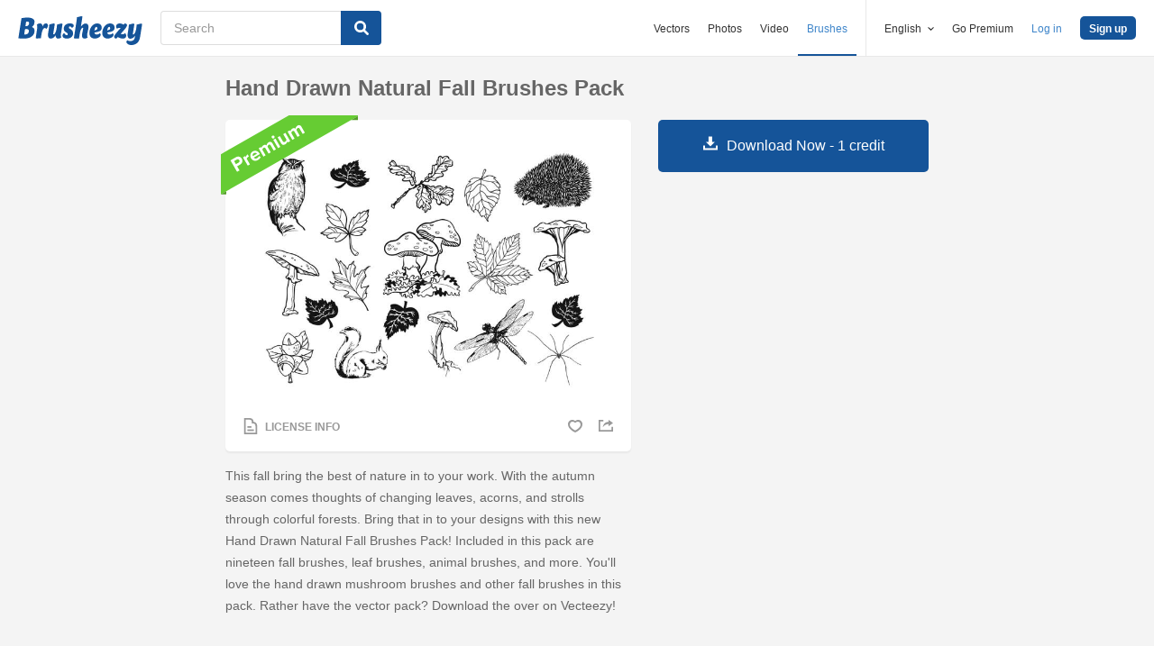

--- FILE ---
content_type: text/html; charset=utf-8
request_url: https://www.brusheezy.com/brushes/51029-hand-drawn-natural-fall-brushes-pack
body_size: 34696
content:
<!DOCTYPE html>
<!--[if lt IE 7]>      <html lang="en" xmlns:fb="http://developers.facebook.com/schema/" xmlns:og="http://opengraphprotocol.org/schema/" class="no-js lt-ie9 lt-ie8 lt-ie7"> <![endif]-->
<!--[if IE 7]>         <html lang="en" xmlns:fb="http://developers.facebook.com/schema/" xmlns:og="http://opengraphprotocol.org/schema/" class="no-js lt-ie9 lt-ie8"> <![endif]-->
<!--[if IE 8]>         <html lang="en" xmlns:fb="http://developers.facebook.com/schema/" xmlns:og="http://opengraphprotocol.org/schema/" class="no-js lt-ie9"> <![endif]-->
<!--[if IE 9]>         <html lang="en" xmlns:fb="http://developers.facebook.com/schema/" xmlns:og="http://opengraphprotocol.org/schema/" class="no-js ie9"> <![endif]-->
<!--[if gt IE 9]><!--> <html lang="en" xmlns:fb="http://developers.facebook.com/schema/" xmlns:og="http://opengraphprotocol.org/schema/" class="no-js"> <!--<![endif]-->
  <head>
	  <script type="text/javascript">window.country_code = "US";window.remote_ip_address = '3.143.142.253'</script>
        <link rel="alternate" href="https://www.brusheezy.com/brushes/51029-hand-drawn-natural-fall-brushes-pack" hreflang="en" />
    <link rel="alternate" href="https://es.brusheezy.com/cepillos/51029-paquete-de-pinceles-de-hojas-naturales" hreflang="es" />
    <link rel="alternate" href="https://pt.brusheezy.com/pinceis/51029-pacote-de-escovas-de-queda-natural-desenhadas-a-mao" hreflang="pt-BR" />
    <link rel="alternate" href="https://de.brusheezy.com/bursten/51029-hand-gezeichnetes-naturliches-fall-bursten-satz" hreflang="de" />
    <link rel="alternate" href="https://fr.brusheezy.com/pinceaux/51029-ensemble-de-brosses-a-l-39-epreuve-naturelle-a-la-main" hreflang="fr" />
    <link rel="alternate" href="https://nl.brusheezy.com/borstels/51029-handgetekende-natural-fall-brushes-pack" hreflang="nl" />
    <link rel="alternate" href="https://sv.brusheezy.com/borstar/51029-handdragen-naturhostborstar-pack" hreflang="sv" />
    <link rel="alternate" href="https://www.brusheezy.com/brushes/51029-hand-drawn-natural-fall-brushes-pack" hreflang="x-default" />

    
    <link rel="dns-prefetch" href="//static.brusheezy.com">
    <meta charset="utf-8">
    <meta http-equiv="X-UA-Compatible" content="IE=edge,chrome=1">
<script>window.NREUM||(NREUM={});NREUM.info={"beacon":"bam.nr-data.net","errorBeacon":"bam.nr-data.net","licenseKey":"NRJS-e38a0a5d9f3d7a161d2","applicationID":"682498450","transactionName":"J1kMFkBaWF9cREoQVxdZFxBRUEccSl4KFQ==","queueTime":0,"applicationTime":158,"agent":""}</script>
<script>(window.NREUM||(NREUM={})).init={ajax:{deny_list:["bam.nr-data.net"]},feature_flags:["soft_nav"]};(window.NREUM||(NREUM={})).loader_config={licenseKey:"NRJS-e38a0a5d9f3d7a161d2",applicationID:"682498450",browserID:"682498528"};;/*! For license information please see nr-loader-rum-1.306.0.min.js.LICENSE.txt */
(()=>{var e,t,r={122:(e,t,r)=>{"use strict";r.d(t,{a:()=>i});var n=r(944);function i(e,t){try{if(!e||"object"!=typeof e)return(0,n.R)(3);if(!t||"object"!=typeof t)return(0,n.R)(4);const r=Object.create(Object.getPrototypeOf(t),Object.getOwnPropertyDescriptors(t)),a=0===Object.keys(r).length?e:r;for(let o in a)if(void 0!==e[o])try{if(null===e[o]){r[o]=null;continue}Array.isArray(e[o])&&Array.isArray(t[o])?r[o]=Array.from(new Set([...e[o],...t[o]])):"object"==typeof e[o]&&"object"==typeof t[o]?r[o]=i(e[o],t[o]):r[o]=e[o]}catch(e){r[o]||(0,n.R)(1,e)}return r}catch(e){(0,n.R)(2,e)}}},154:(e,t,r)=>{"use strict";r.d(t,{OF:()=>c,RI:()=>i,WN:()=>u,bv:()=>a,eN:()=>l,gm:()=>o,mw:()=>s,sb:()=>d});var n=r(863);const i="undefined"!=typeof window&&!!window.document,a="undefined"!=typeof WorkerGlobalScope&&("undefined"!=typeof self&&self instanceof WorkerGlobalScope&&self.navigator instanceof WorkerNavigator||"undefined"!=typeof globalThis&&globalThis instanceof WorkerGlobalScope&&globalThis.navigator instanceof WorkerNavigator),o=i?window:"undefined"!=typeof WorkerGlobalScope&&("undefined"!=typeof self&&self instanceof WorkerGlobalScope&&self||"undefined"!=typeof globalThis&&globalThis instanceof WorkerGlobalScope&&globalThis),s=Boolean("hidden"===o?.document?.visibilityState),c=/iPad|iPhone|iPod/.test(o.navigator?.userAgent),d=c&&"undefined"==typeof SharedWorker,u=((()=>{const e=o.navigator?.userAgent?.match(/Firefox[/\s](\d+\.\d+)/);Array.isArray(e)&&e.length>=2&&e[1]})(),Date.now()-(0,n.t)()),l=()=>"undefined"!=typeof PerformanceNavigationTiming&&o?.performance?.getEntriesByType("navigation")?.[0]?.responseStart},163:(e,t,r)=>{"use strict";r.d(t,{j:()=>E});var n=r(384),i=r(741);var a=r(555);r(860).K7.genericEvents;const o="experimental.resources",s="register",c=e=>{if(!e||"string"!=typeof e)return!1;try{document.createDocumentFragment().querySelector(e)}catch{return!1}return!0};var d=r(614),u=r(944),l=r(122);const f="[data-nr-mask]",g=e=>(0,l.a)(e,(()=>{const e={feature_flags:[],experimental:{allow_registered_children:!1,resources:!1},mask_selector:"*",block_selector:"[data-nr-block]",mask_input_options:{color:!1,date:!1,"datetime-local":!1,email:!1,month:!1,number:!1,range:!1,search:!1,tel:!1,text:!1,time:!1,url:!1,week:!1,textarea:!1,select:!1,password:!0}};return{ajax:{deny_list:void 0,block_internal:!0,enabled:!0,autoStart:!0},api:{get allow_registered_children(){return e.feature_flags.includes(s)||e.experimental.allow_registered_children},set allow_registered_children(t){e.experimental.allow_registered_children=t},duplicate_registered_data:!1},browser_consent_mode:{enabled:!1},distributed_tracing:{enabled:void 0,exclude_newrelic_header:void 0,cors_use_newrelic_header:void 0,cors_use_tracecontext_headers:void 0,allowed_origins:void 0},get feature_flags(){return e.feature_flags},set feature_flags(t){e.feature_flags=t},generic_events:{enabled:!0,autoStart:!0},harvest:{interval:30},jserrors:{enabled:!0,autoStart:!0},logging:{enabled:!0,autoStart:!0},metrics:{enabled:!0,autoStart:!0},obfuscate:void 0,page_action:{enabled:!0},page_view_event:{enabled:!0,autoStart:!0},page_view_timing:{enabled:!0,autoStart:!0},performance:{capture_marks:!1,capture_measures:!1,capture_detail:!0,resources:{get enabled(){return e.feature_flags.includes(o)||e.experimental.resources},set enabled(t){e.experimental.resources=t},asset_types:[],first_party_domains:[],ignore_newrelic:!0}},privacy:{cookies_enabled:!0},proxy:{assets:void 0,beacon:void 0},session:{expiresMs:d.wk,inactiveMs:d.BB},session_replay:{autoStart:!0,enabled:!1,preload:!1,sampling_rate:10,error_sampling_rate:100,collect_fonts:!1,inline_images:!1,fix_stylesheets:!0,mask_all_inputs:!0,get mask_text_selector(){return e.mask_selector},set mask_text_selector(t){c(t)?e.mask_selector="".concat(t,",").concat(f):""===t||null===t?e.mask_selector=f:(0,u.R)(5,t)},get block_class(){return"nr-block"},get ignore_class(){return"nr-ignore"},get mask_text_class(){return"nr-mask"},get block_selector(){return e.block_selector},set block_selector(t){c(t)?e.block_selector+=",".concat(t):""!==t&&(0,u.R)(6,t)},get mask_input_options(){return e.mask_input_options},set mask_input_options(t){t&&"object"==typeof t?e.mask_input_options={...t,password:!0}:(0,u.R)(7,t)}},session_trace:{enabled:!0,autoStart:!0},soft_navigations:{enabled:!0,autoStart:!0},spa:{enabled:!0,autoStart:!0},ssl:void 0,user_actions:{enabled:!0,elementAttributes:["id","className","tagName","type"]}}})());var p=r(154),m=r(324);let h=0;const v={buildEnv:m.F3,distMethod:m.Xs,version:m.xv,originTime:p.WN},b={consented:!1},y={appMetadata:{},get consented(){return this.session?.state?.consent||b.consented},set consented(e){b.consented=e},customTransaction:void 0,denyList:void 0,disabled:!1,harvester:void 0,isolatedBacklog:!1,isRecording:!1,loaderType:void 0,maxBytes:3e4,obfuscator:void 0,onerror:void 0,ptid:void 0,releaseIds:{},session:void 0,timeKeeper:void 0,registeredEntities:[],jsAttributesMetadata:{bytes:0},get harvestCount(){return++h}},_=e=>{const t=(0,l.a)(e,y),r=Object.keys(v).reduce((e,t)=>(e[t]={value:v[t],writable:!1,configurable:!0,enumerable:!0},e),{});return Object.defineProperties(t,r)};var w=r(701);const x=e=>{const t=e.startsWith("http");e+="/",r.p=t?e:"https://"+e};var S=r(836),k=r(241);const R={accountID:void 0,trustKey:void 0,agentID:void 0,licenseKey:void 0,applicationID:void 0,xpid:void 0},A=e=>(0,l.a)(e,R),T=new Set;function E(e,t={},r,o){let{init:s,info:c,loader_config:d,runtime:u={},exposed:l=!0}=t;if(!c){const e=(0,n.pV)();s=e.init,c=e.info,d=e.loader_config}e.init=g(s||{}),e.loader_config=A(d||{}),c.jsAttributes??={},p.bv&&(c.jsAttributes.isWorker=!0),e.info=(0,a.D)(c);const f=e.init,m=[c.beacon,c.errorBeacon];T.has(e.agentIdentifier)||(f.proxy.assets&&(x(f.proxy.assets),m.push(f.proxy.assets)),f.proxy.beacon&&m.push(f.proxy.beacon),e.beacons=[...m],function(e){const t=(0,n.pV)();Object.getOwnPropertyNames(i.W.prototype).forEach(r=>{const n=i.W.prototype[r];if("function"!=typeof n||"constructor"===n)return;let a=t[r];e[r]&&!1!==e.exposed&&"micro-agent"!==e.runtime?.loaderType&&(t[r]=(...t)=>{const n=e[r](...t);return a?a(...t):n})})}(e),(0,n.US)("activatedFeatures",w.B),e.runSoftNavOverSpa&&=!0===f.soft_navigations.enabled&&f.feature_flags.includes("soft_nav")),u.denyList=[...f.ajax.deny_list||[],...f.ajax.block_internal?m:[]],u.ptid=e.agentIdentifier,u.loaderType=r,e.runtime=_(u),T.has(e.agentIdentifier)||(e.ee=S.ee.get(e.agentIdentifier),e.exposed=l,(0,k.W)({agentIdentifier:e.agentIdentifier,drained:!!w.B?.[e.agentIdentifier],type:"lifecycle",name:"initialize",feature:void 0,data:e.config})),T.add(e.agentIdentifier)}},234:(e,t,r)=>{"use strict";r.d(t,{W:()=>a});var n=r(836),i=r(687);class a{constructor(e,t){this.agentIdentifier=e,this.ee=n.ee.get(e),this.featureName=t,this.blocked=!1}deregisterDrain(){(0,i.x3)(this.agentIdentifier,this.featureName)}}},241:(e,t,r)=>{"use strict";r.d(t,{W:()=>a});var n=r(154);const i="newrelic";function a(e={}){try{n.gm.dispatchEvent(new CustomEvent(i,{detail:e}))}catch(e){}}},261:(e,t,r)=>{"use strict";r.d(t,{$9:()=>d,BL:()=>s,CH:()=>g,Dl:()=>_,Fw:()=>y,PA:()=>h,Pl:()=>n,Pv:()=>k,Tb:()=>l,U2:()=>a,V1:()=>S,Wb:()=>x,bt:()=>b,cD:()=>v,d3:()=>w,dT:()=>c,eY:()=>p,fF:()=>f,hG:()=>i,k6:()=>o,nb:()=>m,o5:()=>u});const n="api-",i="addPageAction",a="addToTrace",o="addRelease",s="finished",c="interaction",d="log",u="noticeError",l="pauseReplay",f="recordCustomEvent",g="recordReplay",p="register",m="setApplicationVersion",h="setCurrentRouteName",v="setCustomAttribute",b="setErrorHandler",y="setPageViewName",_="setUserId",w="start",x="wrapLogger",S="measure",k="consent"},289:(e,t,r)=>{"use strict";r.d(t,{GG:()=>o,Qr:()=>c,sB:()=>s});var n=r(878),i=r(389);function a(){return"undefined"==typeof document||"complete"===document.readyState}function o(e,t){if(a())return e();const r=(0,i.J)(e),o=setInterval(()=>{a()&&(clearInterval(o),r())},500);(0,n.sp)("load",r,t)}function s(e){if(a())return e();(0,n.DD)("DOMContentLoaded",e)}function c(e){if(a())return e();(0,n.sp)("popstate",e)}},324:(e,t,r)=>{"use strict";r.d(t,{F3:()=>i,Xs:()=>a,xv:()=>n});const n="1.306.0",i="PROD",a="CDN"},374:(e,t,r)=>{r.nc=(()=>{try{return document?.currentScript?.nonce}catch(e){}return""})()},384:(e,t,r)=>{"use strict";r.d(t,{NT:()=>o,US:()=>u,Zm:()=>s,bQ:()=>d,dV:()=>c,pV:()=>l});var n=r(154),i=r(863),a=r(910);const o={beacon:"bam.nr-data.net",errorBeacon:"bam.nr-data.net"};function s(){return n.gm.NREUM||(n.gm.NREUM={}),void 0===n.gm.newrelic&&(n.gm.newrelic=n.gm.NREUM),n.gm.NREUM}function c(){let e=s();return e.o||(e.o={ST:n.gm.setTimeout,SI:n.gm.setImmediate||n.gm.setInterval,CT:n.gm.clearTimeout,XHR:n.gm.XMLHttpRequest,REQ:n.gm.Request,EV:n.gm.Event,PR:n.gm.Promise,MO:n.gm.MutationObserver,FETCH:n.gm.fetch,WS:n.gm.WebSocket},(0,a.i)(...Object.values(e.o))),e}function d(e,t){let r=s();r.initializedAgents??={},t.initializedAt={ms:(0,i.t)(),date:new Date},r.initializedAgents[e]=t}function u(e,t){s()[e]=t}function l(){return function(){let e=s();const t=e.info||{};e.info={beacon:o.beacon,errorBeacon:o.errorBeacon,...t}}(),function(){let e=s();const t=e.init||{};e.init={...t}}(),c(),function(){let e=s();const t=e.loader_config||{};e.loader_config={...t}}(),s()}},389:(e,t,r)=>{"use strict";function n(e,t=500,r={}){const n=r?.leading||!1;let i;return(...r)=>{n&&void 0===i&&(e.apply(this,r),i=setTimeout(()=>{i=clearTimeout(i)},t)),n||(clearTimeout(i),i=setTimeout(()=>{e.apply(this,r)},t))}}function i(e){let t=!1;return(...r)=>{t||(t=!0,e.apply(this,r))}}r.d(t,{J:()=>i,s:()=>n})},555:(e,t,r)=>{"use strict";r.d(t,{D:()=>s,f:()=>o});var n=r(384),i=r(122);const a={beacon:n.NT.beacon,errorBeacon:n.NT.errorBeacon,licenseKey:void 0,applicationID:void 0,sa:void 0,queueTime:void 0,applicationTime:void 0,ttGuid:void 0,user:void 0,account:void 0,product:void 0,extra:void 0,jsAttributes:{},userAttributes:void 0,atts:void 0,transactionName:void 0,tNamePlain:void 0};function o(e){try{return!!e.licenseKey&&!!e.errorBeacon&&!!e.applicationID}catch(e){return!1}}const s=e=>(0,i.a)(e,a)},566:(e,t,r)=>{"use strict";r.d(t,{LA:()=>s,bz:()=>o});var n=r(154);const i="xxxxxxxx-xxxx-4xxx-yxxx-xxxxxxxxxxxx";function a(e,t){return e?15&e[t]:16*Math.random()|0}function o(){const e=n.gm?.crypto||n.gm?.msCrypto;let t,r=0;return e&&e.getRandomValues&&(t=e.getRandomValues(new Uint8Array(30))),i.split("").map(e=>"x"===e?a(t,r++).toString(16):"y"===e?(3&a()|8).toString(16):e).join("")}function s(e){const t=n.gm?.crypto||n.gm?.msCrypto;let r,i=0;t&&t.getRandomValues&&(r=t.getRandomValues(new Uint8Array(e)));const o=[];for(var s=0;s<e;s++)o.push(a(r,i++).toString(16));return o.join("")}},606:(e,t,r)=>{"use strict";r.d(t,{i:()=>a});var n=r(908);a.on=o;var i=a.handlers={};function a(e,t,r,a){o(a||n.d,i,e,t,r)}function o(e,t,r,i,a){a||(a="feature"),e||(e=n.d);var o=t[a]=t[a]||{};(o[r]=o[r]||[]).push([e,i])}},607:(e,t,r)=>{"use strict";r.d(t,{W:()=>n});const n=(0,r(566).bz)()},614:(e,t,r)=>{"use strict";r.d(t,{BB:()=>o,H3:()=>n,g:()=>d,iL:()=>c,tS:()=>s,uh:()=>i,wk:()=>a});const n="NRBA",i="SESSION",a=144e5,o=18e5,s={STARTED:"session-started",PAUSE:"session-pause",RESET:"session-reset",RESUME:"session-resume",UPDATE:"session-update"},c={SAME_TAB:"same-tab",CROSS_TAB:"cross-tab"},d={OFF:0,FULL:1,ERROR:2}},630:(e,t,r)=>{"use strict";r.d(t,{T:()=>n});const n=r(860).K7.pageViewEvent},646:(e,t,r)=>{"use strict";r.d(t,{y:()=>n});class n{constructor(e){this.contextId=e}}},687:(e,t,r)=>{"use strict";r.d(t,{Ak:()=>d,Ze:()=>f,x3:()=>u});var n=r(241),i=r(836),a=r(606),o=r(860),s=r(646);const c={};function d(e,t){const r={staged:!1,priority:o.P3[t]||0};l(e),c[e].get(t)||c[e].set(t,r)}function u(e,t){e&&c[e]&&(c[e].get(t)&&c[e].delete(t),p(e,t,!1),c[e].size&&g(e))}function l(e){if(!e)throw new Error("agentIdentifier required");c[e]||(c[e]=new Map)}function f(e="",t="feature",r=!1){if(l(e),!e||!c[e].get(t)||r)return p(e,t);c[e].get(t).staged=!0,g(e)}function g(e){const t=Array.from(c[e]);t.every(([e,t])=>t.staged)&&(t.sort((e,t)=>e[1].priority-t[1].priority),t.forEach(([t])=>{c[e].delete(t),p(e,t)}))}function p(e,t,r=!0){const o=e?i.ee.get(e):i.ee,c=a.i.handlers;if(!o.aborted&&o.backlog&&c){if((0,n.W)({agentIdentifier:e,type:"lifecycle",name:"drain",feature:t}),r){const e=o.backlog[t],r=c[t];if(r){for(let t=0;e&&t<e.length;++t)m(e[t],r);Object.entries(r).forEach(([e,t])=>{Object.values(t||{}).forEach(t=>{t[0]?.on&&t[0]?.context()instanceof s.y&&t[0].on(e,t[1])})})}}o.isolatedBacklog||delete c[t],o.backlog[t]=null,o.emit("drain-"+t,[])}}function m(e,t){var r=e[1];Object.values(t[r]||{}).forEach(t=>{var r=e[0];if(t[0]===r){var n=t[1],i=e[3],a=e[2];n.apply(i,a)}})}},699:(e,t,r)=>{"use strict";r.d(t,{It:()=>a,KC:()=>s,No:()=>i,qh:()=>o});var n=r(860);const i=16e3,a=1e6,o="SESSION_ERROR",s={[n.K7.logging]:!0,[n.K7.genericEvents]:!1,[n.K7.jserrors]:!1,[n.K7.ajax]:!1}},701:(e,t,r)=>{"use strict";r.d(t,{B:()=>a,t:()=>o});var n=r(241);const i=new Set,a={};function o(e,t){const r=t.agentIdentifier;a[r]??={},e&&"object"==typeof e&&(i.has(r)||(t.ee.emit("rumresp",[e]),a[r]=e,i.add(r),(0,n.W)({agentIdentifier:r,loaded:!0,drained:!0,type:"lifecycle",name:"load",feature:void 0,data:e})))}},741:(e,t,r)=>{"use strict";r.d(t,{W:()=>a});var n=r(944),i=r(261);class a{#e(e,...t){if(this[e]!==a.prototype[e])return this[e](...t);(0,n.R)(35,e)}addPageAction(e,t){return this.#e(i.hG,e,t)}register(e){return this.#e(i.eY,e)}recordCustomEvent(e,t){return this.#e(i.fF,e,t)}setPageViewName(e,t){return this.#e(i.Fw,e,t)}setCustomAttribute(e,t,r){return this.#e(i.cD,e,t,r)}noticeError(e,t){return this.#e(i.o5,e,t)}setUserId(e){return this.#e(i.Dl,e)}setApplicationVersion(e){return this.#e(i.nb,e)}setErrorHandler(e){return this.#e(i.bt,e)}addRelease(e,t){return this.#e(i.k6,e,t)}log(e,t){return this.#e(i.$9,e,t)}start(){return this.#e(i.d3)}finished(e){return this.#e(i.BL,e)}recordReplay(){return this.#e(i.CH)}pauseReplay(){return this.#e(i.Tb)}addToTrace(e){return this.#e(i.U2,e)}setCurrentRouteName(e){return this.#e(i.PA,e)}interaction(e){return this.#e(i.dT,e)}wrapLogger(e,t,r){return this.#e(i.Wb,e,t,r)}measure(e,t){return this.#e(i.V1,e,t)}consent(e){return this.#e(i.Pv,e)}}},782:(e,t,r)=>{"use strict";r.d(t,{T:()=>n});const n=r(860).K7.pageViewTiming},836:(e,t,r)=>{"use strict";r.d(t,{P:()=>s,ee:()=>c});var n=r(384),i=r(990),a=r(646),o=r(607);const s="nr@context:".concat(o.W),c=function e(t,r){var n={},o={},u={},l=!1;try{l=16===r.length&&d.initializedAgents?.[r]?.runtime.isolatedBacklog}catch(e){}var f={on:p,addEventListener:p,removeEventListener:function(e,t){var r=n[e];if(!r)return;for(var i=0;i<r.length;i++)r[i]===t&&r.splice(i,1)},emit:function(e,r,n,i,a){!1!==a&&(a=!0);if(c.aborted&&!i)return;t&&a&&t.emit(e,r,n);var s=g(n);m(e).forEach(e=>{e.apply(s,r)});var d=v()[o[e]];d&&d.push([f,e,r,s]);return s},get:h,listeners:m,context:g,buffer:function(e,t){const r=v();if(t=t||"feature",f.aborted)return;Object.entries(e||{}).forEach(([e,n])=>{o[n]=t,t in r||(r[t]=[])})},abort:function(){f._aborted=!0,Object.keys(f.backlog).forEach(e=>{delete f.backlog[e]})},isBuffering:function(e){return!!v()[o[e]]},debugId:r,backlog:l?{}:t&&"object"==typeof t.backlog?t.backlog:{},isolatedBacklog:l};return Object.defineProperty(f,"aborted",{get:()=>{let e=f._aborted||!1;return e||(t&&(e=t.aborted),e)}}),f;function g(e){return e&&e instanceof a.y?e:e?(0,i.I)(e,s,()=>new a.y(s)):new a.y(s)}function p(e,t){n[e]=m(e).concat(t)}function m(e){return n[e]||[]}function h(t){return u[t]=u[t]||e(f,t)}function v(){return f.backlog}}(void 0,"globalEE"),d=(0,n.Zm)();d.ee||(d.ee=c)},843:(e,t,r)=>{"use strict";r.d(t,{G:()=>a,u:()=>i});var n=r(878);function i(e,t=!1,r,i){(0,n.DD)("visibilitychange",function(){if(t)return void("hidden"===document.visibilityState&&e());e(document.visibilityState)},r,i)}function a(e,t,r){(0,n.sp)("pagehide",e,t,r)}},860:(e,t,r)=>{"use strict";r.d(t,{$J:()=>u,K7:()=>c,P3:()=>d,XX:()=>i,Yy:()=>s,df:()=>a,qY:()=>n,v4:()=>o});const n="events",i="jserrors",a="browser/blobs",o="rum",s="browser/logs",c={ajax:"ajax",genericEvents:"generic_events",jserrors:i,logging:"logging",metrics:"metrics",pageAction:"page_action",pageViewEvent:"page_view_event",pageViewTiming:"page_view_timing",sessionReplay:"session_replay",sessionTrace:"session_trace",softNav:"soft_navigations",spa:"spa"},d={[c.pageViewEvent]:1,[c.pageViewTiming]:2,[c.metrics]:3,[c.jserrors]:4,[c.spa]:5,[c.ajax]:6,[c.sessionTrace]:7,[c.softNav]:8,[c.sessionReplay]:9,[c.logging]:10,[c.genericEvents]:11},u={[c.pageViewEvent]:o,[c.pageViewTiming]:n,[c.ajax]:n,[c.spa]:n,[c.softNav]:n,[c.metrics]:i,[c.jserrors]:i,[c.sessionTrace]:a,[c.sessionReplay]:a,[c.logging]:s,[c.genericEvents]:"ins"}},863:(e,t,r)=>{"use strict";function n(){return Math.floor(performance.now())}r.d(t,{t:()=>n})},878:(e,t,r)=>{"use strict";function n(e,t){return{capture:e,passive:!1,signal:t}}function i(e,t,r=!1,i){window.addEventListener(e,t,n(r,i))}function a(e,t,r=!1,i){document.addEventListener(e,t,n(r,i))}r.d(t,{DD:()=>a,jT:()=>n,sp:()=>i})},908:(e,t,r)=>{"use strict";r.d(t,{d:()=>n,p:()=>i});var n=r(836).ee.get("handle");function i(e,t,r,i,a){a?(a.buffer([e],i),a.emit(e,t,r)):(n.buffer([e],i),n.emit(e,t,r))}},910:(e,t,r)=>{"use strict";r.d(t,{i:()=>a});var n=r(944);const i=new Map;function a(...e){return e.every(e=>{if(i.has(e))return i.get(e);const t="function"==typeof e?e.toString():"",r=t.includes("[native code]"),a=t.includes("nrWrapper");return r||a||(0,n.R)(64,e?.name||t),i.set(e,r),r})}},944:(e,t,r)=>{"use strict";r.d(t,{R:()=>i});var n=r(241);function i(e,t){"function"==typeof console.debug&&(console.debug("New Relic Warning: https://github.com/newrelic/newrelic-browser-agent/blob/main/docs/warning-codes.md#".concat(e),t),(0,n.W)({agentIdentifier:null,drained:null,type:"data",name:"warn",feature:"warn",data:{code:e,secondary:t}}))}},969:(e,t,r)=>{"use strict";r.d(t,{TZ:()=>n,XG:()=>s,rs:()=>i,xV:()=>o,z_:()=>a});const n=r(860).K7.metrics,i="sm",a="cm",o="storeSupportabilityMetrics",s="storeEventMetrics"},990:(e,t,r)=>{"use strict";r.d(t,{I:()=>i});var n=Object.prototype.hasOwnProperty;function i(e,t,r){if(n.call(e,t))return e[t];var i=r();if(Object.defineProperty&&Object.keys)try{return Object.defineProperty(e,t,{value:i,writable:!0,enumerable:!1}),i}catch(e){}return e[t]=i,i}}},n={};function i(e){var t=n[e];if(void 0!==t)return t.exports;var a=n[e]={exports:{}};return r[e](a,a.exports,i),a.exports}i.m=r,i.d=(e,t)=>{for(var r in t)i.o(t,r)&&!i.o(e,r)&&Object.defineProperty(e,r,{enumerable:!0,get:t[r]})},i.f={},i.e=e=>Promise.all(Object.keys(i.f).reduce((t,r)=>(i.f[r](e,t),t),[])),i.u=e=>"nr-rum-1.306.0.min.js",i.o=(e,t)=>Object.prototype.hasOwnProperty.call(e,t),e={},t="NRBA-1.306.0.PROD:",i.l=(r,n,a,o)=>{if(e[r])e[r].push(n);else{var s,c;if(void 0!==a)for(var d=document.getElementsByTagName("script"),u=0;u<d.length;u++){var l=d[u];if(l.getAttribute("src")==r||l.getAttribute("data-webpack")==t+a){s=l;break}}if(!s){c=!0;var f={296:"sha512-XHJAyYwsxAD4jnOFenBf2aq49/pv28jKOJKs7YGQhagYYI2Zk8nHflZPdd7WiilkmEkgIZQEFX4f1AJMoyzKwA=="};(s=document.createElement("script")).charset="utf-8",i.nc&&s.setAttribute("nonce",i.nc),s.setAttribute("data-webpack",t+a),s.src=r,0!==s.src.indexOf(window.location.origin+"/")&&(s.crossOrigin="anonymous"),f[o]&&(s.integrity=f[o])}e[r]=[n];var g=(t,n)=>{s.onerror=s.onload=null,clearTimeout(p);var i=e[r];if(delete e[r],s.parentNode&&s.parentNode.removeChild(s),i&&i.forEach(e=>e(n)),t)return t(n)},p=setTimeout(g.bind(null,void 0,{type:"timeout",target:s}),12e4);s.onerror=g.bind(null,s.onerror),s.onload=g.bind(null,s.onload),c&&document.head.appendChild(s)}},i.r=e=>{"undefined"!=typeof Symbol&&Symbol.toStringTag&&Object.defineProperty(e,Symbol.toStringTag,{value:"Module"}),Object.defineProperty(e,"__esModule",{value:!0})},i.p="https://js-agent.newrelic.com/",(()=>{var e={374:0,840:0};i.f.j=(t,r)=>{var n=i.o(e,t)?e[t]:void 0;if(0!==n)if(n)r.push(n[2]);else{var a=new Promise((r,i)=>n=e[t]=[r,i]);r.push(n[2]=a);var o=i.p+i.u(t),s=new Error;i.l(o,r=>{if(i.o(e,t)&&(0!==(n=e[t])&&(e[t]=void 0),n)){var a=r&&("load"===r.type?"missing":r.type),o=r&&r.target&&r.target.src;s.message="Loading chunk "+t+" failed: ("+a+": "+o+")",s.name="ChunkLoadError",s.type=a,s.request=o,n[1](s)}},"chunk-"+t,t)}};var t=(t,r)=>{var n,a,[o,s,c]=r,d=0;if(o.some(t=>0!==e[t])){for(n in s)i.o(s,n)&&(i.m[n]=s[n]);if(c)c(i)}for(t&&t(r);d<o.length;d++)a=o[d],i.o(e,a)&&e[a]&&e[a][0](),e[a]=0},r=self["webpackChunk:NRBA-1.306.0.PROD"]=self["webpackChunk:NRBA-1.306.0.PROD"]||[];r.forEach(t.bind(null,0)),r.push=t.bind(null,r.push.bind(r))})(),(()=>{"use strict";i(374);var e=i(566),t=i(741);class r extends t.W{agentIdentifier=(0,e.LA)(16)}var n=i(860);const a=Object.values(n.K7);var o=i(163);var s=i(908),c=i(863),d=i(261),u=i(241),l=i(944),f=i(701),g=i(969);function p(e,t,i,a){const o=a||i;!o||o[e]&&o[e]!==r.prototype[e]||(o[e]=function(){(0,s.p)(g.xV,["API/"+e+"/called"],void 0,n.K7.metrics,i.ee),(0,u.W)({agentIdentifier:i.agentIdentifier,drained:!!f.B?.[i.agentIdentifier],type:"data",name:"api",feature:d.Pl+e,data:{}});try{return t.apply(this,arguments)}catch(e){(0,l.R)(23,e)}})}function m(e,t,r,n,i){const a=e.info;null===r?delete a.jsAttributes[t]:a.jsAttributes[t]=r,(i||null===r)&&(0,s.p)(d.Pl+n,[(0,c.t)(),t,r],void 0,"session",e.ee)}var h=i(687),v=i(234),b=i(289),y=i(154),_=i(384);const w=e=>y.RI&&!0===e?.privacy.cookies_enabled;function x(e){return!!(0,_.dV)().o.MO&&w(e)&&!0===e?.session_trace.enabled}var S=i(389),k=i(699);class R extends v.W{constructor(e,t){super(e.agentIdentifier,t),this.agentRef=e,this.abortHandler=void 0,this.featAggregate=void 0,this.loadedSuccessfully=void 0,this.onAggregateImported=new Promise(e=>{this.loadedSuccessfully=e}),this.deferred=Promise.resolve(),!1===e.init[this.featureName].autoStart?this.deferred=new Promise((t,r)=>{this.ee.on("manual-start-all",(0,S.J)(()=>{(0,h.Ak)(e.agentIdentifier,this.featureName),t()}))}):(0,h.Ak)(e.agentIdentifier,t)}importAggregator(e,t,r={}){if(this.featAggregate)return;const n=async()=>{let n;await this.deferred;try{if(w(e.init)){const{setupAgentSession:t}=await i.e(296).then(i.bind(i,305));n=t(e)}}catch(e){(0,l.R)(20,e),this.ee.emit("internal-error",[e]),(0,s.p)(k.qh,[e],void 0,this.featureName,this.ee)}try{if(!this.#t(this.featureName,n,e.init))return(0,h.Ze)(this.agentIdentifier,this.featureName),void this.loadedSuccessfully(!1);const{Aggregate:i}=await t();this.featAggregate=new i(e,r),e.runtime.harvester.initializedAggregates.push(this.featAggregate),this.loadedSuccessfully(!0)}catch(e){(0,l.R)(34,e),this.abortHandler?.(),(0,h.Ze)(this.agentIdentifier,this.featureName,!0),this.loadedSuccessfully(!1),this.ee&&this.ee.abort()}};y.RI?(0,b.GG)(()=>n(),!0):n()}#t(e,t,r){if(this.blocked)return!1;switch(e){case n.K7.sessionReplay:return x(r)&&!!t;case n.K7.sessionTrace:return!!t;default:return!0}}}var A=i(630),T=i(614);class E extends R{static featureName=A.T;constructor(e){var t;super(e,A.T),this.setupInspectionEvents(e.agentIdentifier),t=e,p(d.Fw,function(e,r){"string"==typeof e&&("/"!==e.charAt(0)&&(e="/"+e),t.runtime.customTransaction=(r||"http://custom.transaction")+e,(0,s.p)(d.Pl+d.Fw,[(0,c.t)()],void 0,void 0,t.ee))},t),this.importAggregator(e,()=>i.e(296).then(i.bind(i,943)))}setupInspectionEvents(e){const t=(t,r)=>{t&&(0,u.W)({agentIdentifier:e,timeStamp:t.timeStamp,loaded:"complete"===t.target.readyState,type:"window",name:r,data:t.target.location+""})};(0,b.sB)(e=>{t(e,"DOMContentLoaded")}),(0,b.GG)(e=>{t(e,"load")}),(0,b.Qr)(e=>{t(e,"navigate")}),this.ee.on(T.tS.UPDATE,(t,r)=>{(0,u.W)({agentIdentifier:e,type:"lifecycle",name:"session",data:r})})}}var N=i(843),I=i(782);class j extends R{static featureName=I.T;constructor(e){super(e,I.T),y.RI&&((0,N.u)(()=>(0,s.p)("docHidden",[(0,c.t)()],void 0,I.T,this.ee),!0),(0,N.G)(()=>(0,s.p)("winPagehide",[(0,c.t)()],void 0,I.T,this.ee)),this.importAggregator(e,()=>i.e(296).then(i.bind(i,117))))}}class P extends R{static featureName=g.TZ;constructor(e){super(e,g.TZ),y.RI&&document.addEventListener("securitypolicyviolation",e=>{(0,s.p)(g.xV,["Generic/CSPViolation/Detected"],void 0,this.featureName,this.ee)}),this.importAggregator(e,()=>i.e(296).then(i.bind(i,623)))}}new class extends r{constructor(e){var t;(super(),y.gm)?(this.features={},(0,_.bQ)(this.agentIdentifier,this),this.desiredFeatures=new Set(e.features||[]),this.desiredFeatures.add(E),this.runSoftNavOverSpa=[...this.desiredFeatures].some(e=>e.featureName===n.K7.softNav),(0,o.j)(this,e,e.loaderType||"agent"),t=this,p(d.cD,function(e,r,n=!1){if("string"==typeof e){if(["string","number","boolean"].includes(typeof r)||null===r)return m(t,e,r,d.cD,n);(0,l.R)(40,typeof r)}else(0,l.R)(39,typeof e)},t),function(e){p(d.Dl,function(t){if("string"==typeof t||null===t)return m(e,"enduser.id",t,d.Dl,!0);(0,l.R)(41,typeof t)},e)}(this),function(e){p(d.nb,function(t){if("string"==typeof t||null===t)return m(e,"application.version",t,d.nb,!1);(0,l.R)(42,typeof t)},e)}(this),function(e){p(d.d3,function(){e.ee.emit("manual-start-all")},e)}(this),function(e){p(d.Pv,function(t=!0){if("boolean"==typeof t){if((0,s.p)(d.Pl+d.Pv,[t],void 0,"session",e.ee),e.runtime.consented=t,t){const t=e.features.page_view_event;t.onAggregateImported.then(e=>{const r=t.featAggregate;e&&!r.sentRum&&r.sendRum()})}}else(0,l.R)(65,typeof t)},e)}(this),this.run()):(0,l.R)(21)}get config(){return{info:this.info,init:this.init,loader_config:this.loader_config,runtime:this.runtime}}get api(){return this}run(){try{const e=function(e){const t={};return a.forEach(r=>{t[r]=!!e[r]?.enabled}),t}(this.init),t=[...this.desiredFeatures];t.sort((e,t)=>n.P3[e.featureName]-n.P3[t.featureName]),t.forEach(t=>{if(!e[t.featureName]&&t.featureName!==n.K7.pageViewEvent)return;if(this.runSoftNavOverSpa&&t.featureName===n.K7.spa)return;if(!this.runSoftNavOverSpa&&t.featureName===n.K7.softNav)return;const r=function(e){switch(e){case n.K7.ajax:return[n.K7.jserrors];case n.K7.sessionTrace:return[n.K7.ajax,n.K7.pageViewEvent];case n.K7.sessionReplay:return[n.K7.sessionTrace];case n.K7.pageViewTiming:return[n.K7.pageViewEvent];default:return[]}}(t.featureName).filter(e=>!(e in this.features));r.length>0&&(0,l.R)(36,{targetFeature:t.featureName,missingDependencies:r}),this.features[t.featureName]=new t(this)})}catch(e){(0,l.R)(22,e);for(const e in this.features)this.features[e].abortHandler?.();const t=(0,_.Zm)();delete t.initializedAgents[this.agentIdentifier]?.features,delete this.sharedAggregator;return t.ee.get(this.agentIdentifier).abort(),!1}}}({features:[E,j,P],loaderType:"lite"})})()})();</script>
    <meta name="viewport" content="width=device-width, initial-scale=1.0, minimum-scale=1.0" />
    <title>Hand Drawn Natural Fall Brushes Pack  - Free Photoshop Brushes at Brusheezy!</title>
<meta content="Photoshop Brushes - Brusheezy is a HUGE collection of Photoshop Brushes, Photoshop Patterns, Textures, PSDs, Actions, Shapes, Styles, &amp; Gradients to download, or share!" name="description" />
<meta content="brusheezy" name="twitter:site" />
<meta content="brusheezy" name="twitter:creator" />
<meta content="summary_large_image" name="twitter:card" />
<meta content="https://static.brusheezy.com/system/resources/previews/000/051/029/original/hand-drawn-natural-fall-brushes-pack.jpg" name="twitter:image" />
<meta content="Brusheezy" property="og:site_name" />
<meta content="Hand Drawn Natural Fall Brushes Pack " property="og:title" />
<meta content="https://www.brusheezy.com/brushes/51029-hand-drawn-natural-fall-brushes-pack" property="og:url" />
<meta content="en_US" property="og:locale" />
<meta content="de_DE" property="og:locale:alternate" />
<meta content="es_ES" property="og:locale:alternate" />
<meta content="fr_FR" property="og:locale:alternate" />
<meta content="nl_NL" property="og:locale:alternate" />
<meta content="pt_BR" property="og:locale:alternate" />
<meta content="sv_SE" property="og:locale:alternate" />
<meta content="https://static.brusheezy.com/system/resources/previews/000/051/029/original/hand-drawn-natural-fall-brushes-pack.jpg" property="og:image" />
    <link href="/favicon.ico" rel="shortcut icon"></link><link href="/favicon.png" rel="icon" sizes="48x48" type="image/png"></link><link href="/apple-touch-icon-precomposed.png" rel="apple-touch-icon-precomposed"></link>
    <link href="https://maxcdn.bootstrapcdn.com/font-awesome/4.6.3/css/font-awesome.min.css" media="screen" rel="stylesheet" type="text/css" />
    <script src="https://static.brusheezy.com/assets/modernizr.custom.83825-93372fb200ead74f1d44254d993c5440.js" type="text/javascript"></script>
    <link href="https://static.brusheezy.com/assets/application-e6fc89b3e1f8c6290743690971644994.css" media="screen" rel="stylesheet" type="text/css" />
    <link href="https://static.brusheezy.com/assets/print-ac38768f09270df2214d2c500c647adc.css" media="print" rel="stylesheet" type="text/css" />
    <link href="https://feeds.feedburner.com/eezyinc/brusheezy-images" rel="alternate" title="RSS" type="application/rss+xml" />

        <link rel="canonical" href="https://www.brusheezy.com/brushes/51029-hand-drawn-natural-fall-brushes-pack">


    <meta content="authenticity_token" name="csrf-param" />
<meta content="OgMzqleHkPXp8vwQhnO/qeUiIbqJh5syQhqG0SaozLs=" name="csrf-token" />
    <!-- Begin TextBlock "HTML - Head" -->
<meta name="google-site-verification" content="pfGHD8M12iD8MZoiUsSycicUuSitnj2scI2cB_MvoYw" />
<meta name="google-site-verification" content="b4_frnI9j9l6Hs7d1QntimjvrZOtJ8x8ykl7RfeJS2Y" />
<meta name="tinfoil-site-verification" content="6d4a376b35cc11699dd86a787c7b5ae10b5c70f0" />
<meta name="msvalidate.01" content="9E7A3F56C01FB9B69FCDD1FBD287CAE4" />
<meta name="p:domain_verify" content="e95f03b955f8191de30e476f8527821e"/>
<meta property="fb:page_id" content="111431139680" />
<meta name="google" content="nositelinkssearchbox" />
<meta name="referrer" content="unsafe-url" />
<!--<script type="text/javascript" src="http://api.xeezy.com/api.min.js"></script>-->
<!--<script async src="//cdn-s2s.buysellads.net/pub/brusheezy.js" data-cfasync="false"></script>-->
<link href="https://plus.google.com/116840303500574370724" rel="publisher" />

<script>
  var iStockCoupon = { 
    // --- ADMIN CONIG----
    Code: 'EEZYOFF14', 
    Message: 'Hurry! Offer Expires 10/31/2013',
    // -------------------

    showPopup: function() {
      var win = window.open("", "istock-sale", "width=520,height=320");
      var wrap = win.document.createElement('div'); 
      wrap.setAttribute('class', 'sale-wrapper');
      
      var logo = win.document.createElement('img');
      logo.setAttribute('src', '//static.vecteezy.com/system/assets/asset_files/000/000/171/original/new-istock-logo.jpg');
      wrap.appendChild(logo);
      
      var code = win.document.createElement('div');
      code.setAttribute('class','code');
      code.appendChild(win.document.createTextNode(iStockCoupon.Code));
      wrap.appendChild(code);
      
      var expires = win.document.createElement('div');
      expires.setAttribute('class','expire');
      expires.appendChild(win.document.createTextNode(iStockCoupon.Message));
      wrap.appendChild(expires);
      
      var close = win.document.createElement('a');
      close.setAttribute('href', '#');
      close.appendChild(win.document.createTextNode('Close Window'));
      wrap.appendChild(close);
      
      var style = win.document.createElement('style');
      close.setAttribute('onclick', 'window.close()');
  
      style.appendChild(win.document.createTextNode("a{margin-top: 40px;display:block;font-size:12px;color:rgb(73,149,203);text-decoration:none;} .expire{margin-top:16px;color: rgb(81,81,81);font-size:24px;} .code{margin-top:20px;font-size:50px;font-weight:700;text-transform:uppercase;} img{margin-top:44px;} body{padding:0;margin:0;text-align:center;font-family:sans-serif;} .sale-wrapper{height:288px;border:16px solid #a1a1a1;}"));
      win.document.body.appendChild(style);
      win.document.body.appendChild(wrap);        
    },
  };

</script>
<script src="https://cdn.optimizely.com/js/168948327.js"></script>

<script>var AdminHideEezyPremiumPopup = false</script>
<!-- TradeDoubler site verification 2802548 -->



<!-- End TextBlock "HTML - Head" -->
      <link href="https://static.brusheezy.com/assets/resource-show-090e629f8c47746d2d8ac3af6444ea40.css" media="screen" rel="stylesheet" type="text/css" />
  <script type="text/javascript">
    var is_show_page = true;
  </script>

  <script type="text/javascript">
      var resource_id = 51029;
      var custom_vert_text = "Leaf";
  </script>

      <div hidden itemprop="image" itemscope itemtype="http://schema.org/ImageObject">

        <meta itemprop="author" content="erind">


        <meta itemprop="datePublished" content="2013-10-08">

      <meta itemprop="thumbnailUrl" content="https://static.brusheezy.com/system/resources/thumbnails/000/051/029/original/hand-drawn-natural-fall-brushes-pack.jpg">
      <meta itemprop="name" content="Hand Drawn Natural Fall Brushes Pack " />
      <meta itemprop="description" content="This fall bring the best of nature in to your work. With the autumn season comes thoughts of changing leaves, acorns, and strolls through colorful forests. Bring that in to your designs with this new Hand Drawn Natural Fall Brushes Pack! Included in this pack are nineteen fall brushes, leaf brushes, animal brushes, and more. You&#x27;ll love the hand drawn mushroom brushes and other fall brushes in this pack. Rather have the vector pack? Download the &lt;a href=&quot;http://www.vecteezy.com/holiday-seasonal/58576-hand-drawn-natural-fall-vector-pack/premium&quot;&gt;Hand Drawn Natural Fall Vector Pack&lt;/a&gt; over on Vecteezy!">
        <meta itemprop="contentUrl" content="https://static.brusheezy.com/system/resources/previews/000/051/029/original/hand-drawn-natural-fall-brushes-pack.jpg">
    </div>


    <script type="application/ld+json">
      {
        "@context": "http://schema.org",
        "@type": "WebSite",
        "name": "brusheezy",
        "url": "https://www.brusheezy.com"
      }
   </script>

    <script type="application/ld+json">
      {
      "@context": "http://schema.org",
      "@type": "Organization",
      "url": "https://www.brusheezy.com",
      "logo": "https://static.brusheezy.com/assets/structured_data/brusheezy-logo-63a0370ba72197d03d41c8ee2a3fe30d.svg",
      "sameAs": [
        "https://www.facebook.com/brusheezy",
        "https://twitter.com/brusheezy",
        "https://pinterest.com/brusheezy/",
        "https://www.youtube.com/EezyInc",
        "https://instagram.com/eezy/",
        "https://www.snapchat.com/add/eezy",
        "https://google.com/+brusheezy"
      ]
     }
    </script>

    <script src="https://static.brusheezy.com/assets/sp-32e34cb9c56d3cd62718aba7a1338855.js" type="text/javascript"></script>
<script type="text/javascript">
  document.addEventListener('DOMContentLoaded', function() {
    snowplow('newTracker', 'sp', 'a.vecteezy.com', {
      appId: 'brusheezy_production',
      discoverRootDomain: true,
      eventMethod: 'beacon',
      cookieSameSite: 'Lax',
      context: {
        webPage: true,
        performanceTiming: true,
        gaCookies: true,
        geolocation: false
      }
    });
    snowplow('setUserIdFromCookie', 'rollout');
    snowplow('enableActivityTracking', {minimumVisitLength: 10, heartbeatDelay: 10});
    snowplow('enableLinkClickTracking');
    snowplow('trackPageView');
  });
</script>

  </head>

  <body class="proper-sticky-ads   fullwidth flex  redesign-layout resources-show"
        data-site="brusheezy">
    
<link rel="preconnect" href="https://a.pub.network/" crossorigin />
<link rel="preconnect" href="https://b.pub.network/" crossorigin />
<link rel="preconnect" href="https://c.pub.network/" crossorigin />
<link rel="preconnect" href="https://d.pub.network/" crossorigin />
<link rel="preconnect" href="https://c.amazon-adsystem.com" crossorigin />
<link rel="preconnect" href="https://s.amazon-adsystem.com" crossorigin />
<link rel="preconnect" href="https://secure.quantserve.com/" crossorigin />
<link rel="preconnect" href="https://rules.quantcount.com/" crossorigin />
<link rel="preconnect" href="https://pixel.quantserve.com/" crossorigin />
<link rel="preconnect" href="https://btloader.com/" crossorigin />
<link rel="preconnect" href="https://api.btloader.com/" crossorigin />
<link rel="preconnect" href="https://confiant-integrations.global.ssl.fastly.net" crossorigin />
<link rel="stylesheet" href="https://a.pub.network/brusheezy-com/cls.css">
<script data-cfasync="false" type="text/javascript">
  var freestar = freestar || {};
  freestar.queue = freestar.queue || [];
  freestar.config = freestar.config || {};
  freestar.config.enabled_slots = [];
  freestar.initCallback = function () { (freestar.config.enabled_slots.length === 0) ? freestar.initCallbackCalled = false : freestar.newAdSlots(freestar.config.enabled_slots) }
</script>
<script src="https://a.pub.network/brusheezy-com/pubfig.min.js" data-cfasync="false" async></script>
<style>
.fs-sticky-footer {
  background: rgba(247, 247, 247, 0.9) !important;
}
</style>
<!-- Tag ID: brusheezy_1x1_bouncex -->
<div align="center" id="brusheezy_1x1_bouncex">
 <script data-cfasync="false" type="text/javascript">
  freestar.config.enabled_slots.push({ placementName: "brusheezy_1x1_bouncex", slotId: "brusheezy_1x1_bouncex" });
 </script>
</div>


      <script src="https://static.brusheezy.com/assets/partner-service-v3-b8d5668d95732f2d5a895618bbc192d0.js" type="text/javascript"></script>

<script type="text/javascript">
  window.partnerService = new window.PartnerService({
    baseUrl: 'https://p.sa7eer.com',
    site: 'brusheezy',
    contentType: "vector",
    locale: 'en',
    controllerName: 'resources',
    pageviewGuid: '084ac317-f258-4103-a832-6d7b2c7324e7',
    sessionGuid: 'ea5eb4e0-ff7c-42e9-bb77-cbe4340a78e7',
  });
</script>


    
      

    <div id="fb-root"></div>



      
<header class="ez-site-header ">
  <div class="max-inner is-logged-out">
    <div class='ez-site-header__logo'>
  <a href="https://www.brusheezy.com/" title="Brusheezy"><svg xmlns="http://www.w3.org/2000/svg" id="Layer_1" data-name="Layer 1" viewBox="0 0 248 57.8"><title>brusheezy-logo-color</title><path class="cls-1" d="M32.4,29.6c0,9.9-9.2,15.3-21.1,15.3-3.9,0-11-.6-11.3-.6L6.3,3.9A61.78,61.78,0,0,1,18,2.7c9.6,0,14.5,3,14.5,8.8a12.42,12.42,0,0,1-5.3,10.2A7.9,7.9,0,0,1,32.4,29.6Zm-11.3.1c0-2.8-1.7-3.9-4.6-3.9-1,0-2.1.1-3.2.2L11.7,36.6c.5,0,1,.1,1.5.1C18.4,36.7,21.1,34,21.1,29.7ZM15.6,10.9l-1.4,9h2.2c3.1,0,5.1-2.9,5.1-6,0-2.1-1.1-3.1-3.4-3.1A10.87,10.87,0,0,0,15.6,10.9Z" transform="translate(0 0)"></path><path class="cls-1" d="M55.3,14.4c2.6,0,4,1.6,4,4.4a8.49,8.49,0,0,1-3.6,6.8,3,3,0,0,0-2.7-2c-4.5,0-6.3,10.6-6.4,11.2L46,38.4l-.9,5.9c-3.1,0-6.9.3-8.1.3a4,4,0,0,1-2.2-1l.8-5.2,2-13,.1-.8c.8-5.4-.7-7.7-.7-7.7a9.11,9.11,0,0,1,6.1-2.5c3.4,0,5.2,2,5.3,6.3,1.2-3.1,3.2-6.3,6.9-6.3Z" transform="translate(0 0)"></path><path class="cls-1" d="M85.4,34.7c-.8,5.4.7,7.7.7,7.7A9.11,9.11,0,0,1,80,44.9c-3.5,0-5.3-2.2-5.3-6.7-2.4,3.7-5.6,6.7-9.7,6.7-4.4,0-6.4-3.7-5.3-11.2L61,25.6c.8-5,1-9,1-9,3.2-.6,7.3-2.1,8.8-2.1a4,4,0,0,1,2.2,1L71.4,25.7l-1.5,9.4c-.1.9,0,1.3.8,1.3,3.7,0,5.8-10.7,5.8-10.7.8-5,1-9,1-9,3.2-.6,7.3-2.1,8.8-2.1a4,4,0,0,1,2.2,1L86.9,25.8l-1.3,8.3Z" transform="translate(0 0)"></path><path class="cls-1" d="M103.3,14.4c4.5,0,7.8,1.6,7.8,4.5,0,3.2-3.9,4.5-3.9,4.5s-1.2-2.9-3.7-2.9a2,2,0,0,0-2.2,2,2.41,2.41,0,0,0,1.3,2.2l3.2,2a8.39,8.39,0,0,1,3.9,7.5c0,6.1-4.9,10.7-12.5,10.7-4.6,0-8.8-2-8.8-5.8,0-3.5,3.5-5.4,3.5-5.4S93.8,38,96.8,38A2,2,0,0,0,99,35.8a2.42,2.42,0,0,0-1.3-2.2l-3-1.9a7.74,7.74,0,0,1-3.8-7c.3-5.9,4.8-10.3,12.4-10.3Z" transform="translate(0 0)"></path><path class="cls-1" d="M138.1,34.8c-1.1,5.4.9,7.7.9,7.7a9.28,9.28,0,0,1-6.1,2.4c-4.3,0-6.3-3.2-5-10l.2-.9,1.8-9.6a.94.94,0,0,0-1-1.3c-3.6,0-5.7,10.9-5.7,11l-.7,4.5-.9,5.9c-3.1,0-6.9.3-8.1.3a4,4,0,0,1-2.2-1l.8-5.2,4.3-27.5c.8-5,1-9,1-9,3.2-.6,7.3-2.1,8.8-2.1a4,4,0,0,1,2.2,1l-3.1,19.9c2.4-3.5,5.5-6.3,9.5-6.3,4.4,0,6.8,3.8,5.3,11.2l-1.8,8.4Z" transform="translate(0 0)"></path><path class="cls-1" d="M167.1,22.9c0,4.4-2.4,7.3-8.4,8.5l-6.3,1.3c.5,2.8,2.2,4.1,5,4.1a8.32,8.32,0,0,0,5.8-2.7,3.74,3.74,0,0,1,1.8,3.1c0,3.7-5.5,7.6-11.9,7.6s-10.8-4.2-10.8-11.2c0-8.2,5.7-19.2,15.8-19.2,5.6,0,9,3.3,9,8.5Zm-10.6,4.2a2.63,2.63,0,0,0,1.7-2.8c0-1.2-.4-3-1.8-3-2.5,0-3.6,4.1-4,7.2Z" transform="translate(0 0)"></path><path class="cls-1" d="M192.9,22.9c0,4.4-2.4,7.3-8.4,8.5l-6.3,1.3c.5,2.8,2.2,4.1,5,4.1a8.32,8.32,0,0,0,5.8-2.7,3.74,3.74,0,0,1,1.8,3.1c0,3.7-5.5,7.6-11.9,7.6s-10.8-4.2-10.8-11.2c0-8.2,5.7-19.2,15.8-19.2,5.5,0,9,3.3,9,8.5Zm-10.7,4.2a2.63,2.63,0,0,0,1.7-2.8c0-1.2-.4-3-1.8-3-2.5,0-3.6,4.1-4,7.2Z" transform="translate(0 0)"></path><path class="cls-1" d="M213.9,33.8a7.72,7.72,0,0,1,2.2,5.4c0,4.5-3.7,5.7-6.9,5.7-4.1,0-7.1-2-10.2-3-.9,1-1.7,2-2.5,3,0,0-4.6-.1-4.6-3.3,0-3.9,6.4-10.5,13.3-18.1a19.88,19.88,0,0,0-2.2-.2c-3.9,0-5.4,2-5.4,2a8.19,8.19,0,0,1-1.8-5.4c.2-4.2,4.2-5.4,7.3-5.4,3.3,0,5.7,1.3,8.1,2.4l1.9-2.4s4.7.1,4.7,3.3c0,3.7-6.2,10.3-12.9,17.6a14.65,14.65,0,0,0,4,.7,6.22,6.22,0,0,0,5-2.3Z" transform="translate(0 0)"></path><path class="cls-1" d="M243.8,42.3c-1.7,10.3-8.6,15.5-17.4,15.5-5.6,0-9.8-3-9.8-6.4a3.85,3.85,0,0,1,1.9-3.3,8.58,8.58,0,0,0,5.7,1.8c3.5,0,8.3-1.5,9.1-6.9l.7-4.2c-2.4,3.5-5.5,6.3-9.5,6.3-4.4,0-6.4-3.7-5.3-11.2l1.3-8.1c.8-5,1-9,1-9,3.2-.6,7.3-2.1,8.8-2.1a4,4,0,0,1,2.2,1l-1.6,10.2-1.5,9.4c-.1.9,0,1.3.8,1.3,3.7,0,5.8-10.7,5.8-10.7.8-5,1-9,1-9,3.2-.6,7.3-2.1,8.8-2.1a4,4,0,0,1,2.2,1L246.4,26Z" transform="translate(0 0)"></path></svg>
</a>
</div>


      <nav class="ez-site-header__main-nav logged-out-nav">
    <ul class="ez-site-header__header-menu">
        <div class="ez-site-header__app-links-wrapper" data-target="ez-mobile-menu.appLinksWrapper">
          <li class="ez-site-header__menu-item ez-site-header__menu-item--app-link "
              data-target="ez-mobile-menu.appLink" >
            <a href="https://www.vecteezy.com" target="_blank">Vectors</a>
          </li>

          <li class="ez-site-header__menu-item ez-site-header__menu-item--app-link "
              data-target="ez-mobile-menu.appLink" >
            <a href="https://www.vecteezy.com/free-photos" target="_blank">Photos</a>
          </li>

          <li class="ez-site-header__menu-item ez-site-header__menu-item--app-link"
              data-target="ez-mobile-menu.appLink" >
            <a href="https://www.videezy.com" target="_blank">Video</a>
          </li>

          <li class="ez-site-header__menu-item ez-site-header__menu-item--app-link active-menu-item"
              data-target="ez-mobile-menu.appLink" >
            <a href="https://www.brusheezy.com" target="_blank">Brushes</a>
          </li>
        </div>

        <div class="ez-site-header__separator"></div>

        <li class="ez-site-header__locale_prompt ez-site-header__menu-item"
            data-action="toggle-language-switcher"
            data-switcher-target="ez-site-header__lang_selector">
          <span>
            English
            <!-- Generator: Adobe Illustrator 21.0.2, SVG Export Plug-In . SVG Version: 6.00 Build 0)  --><svg xmlns="http://www.w3.org/2000/svg" xmlns:xlink="http://www.w3.org/1999/xlink" version="1.1" id="Layer_1" x="0px" y="0px" viewBox="0 0 11.9 7.1" style="enable-background:new 0 0 11.9 7.1;" xml:space="preserve" class="ez-site-header__menu-arrow">
<polygon points="11.9,1.5 10.6,0 6,4.3 1.4,0 0,1.5 6,7.1 "></polygon>
</svg>

          </span>

          
<div id="ez-site-header__lang_selector" class="ez-language-switcher ez-tooltip ez-tooltip--arrow-top">
  <div class="ez-tooltip__arrow ez-tooltip__arrow--middle"></div>
  <div class="ez-tooltip__content">
    <ul>
        <li>
          
            <span class="nested-locale-switcher-link en current">
              English
              <svg xmlns="http://www.w3.org/2000/svg" id="Layer_1" data-name="Layer 1" viewBox="0 0 11.93 9.39"><polygon points="11.93 1.76 10.17 0 4.3 5.87 1.76 3.32 0 5.09 4.3 9.39 11.93 1.76"></polygon></svg>

            </span>
        </li>
        <li>
          <a href="https://es.brusheezy.com/cepillos/51029-paquete-de-pinceles-de-hojas-naturales" class="nested-locale-switcher-link es" data-locale="es">Español</a>        </li>
        <li>
          <a href="https://pt.brusheezy.com/pinceis/51029-pacote-de-escovas-de-queda-natural-desenhadas-a-mao" class="nested-locale-switcher-link pt" data-locale="pt">Português</a>        </li>
        <li>
          <a href="https://de.brusheezy.com/bursten/51029-hand-gezeichnetes-naturliches-fall-bursten-satz" class="nested-locale-switcher-link de" data-locale="de">Deutsch</a>        </li>
        <li>
          <a href="https://fr.brusheezy.com/pinceaux/51029-ensemble-de-brosses-a-l-39-epreuve-naturelle-a-la-main" class="nested-locale-switcher-link fr" data-locale="fr">Français</a>        </li>
        <li>
          <a href="https://nl.brusheezy.com/borstels/51029-handgetekende-natural-fall-brushes-pack" class="nested-locale-switcher-link nl" data-locale="nl">Nederlands</a>        </li>
        <li>
          <a href="https://sv.brusheezy.com/borstar/51029-handdragen-naturhostborstar-pack" class="nested-locale-switcher-link sv" data-locale="sv">Svenska</a>        </li>
    </ul>
  </div>
</div>


        </li>

          <li class="ez-site-header__menu-item ez-site-header__menu-item--join-pro-link"
              data-target="ez-mobile-menu.joinProLink">
            <a href="/signups/join_premium">Go Premium</a>
          </li>

          <li class="ez-site-header__menu-item"
              data-target="ez-mobile-menu.logInBtn">
            <a href="/login" class="login-link" data-remote="true" onclick="track_header_login_click();">Log in</a>
          </li>

          <li class="ez-site-header__menu-item ez-site-header__menu-item--btn ez-site-header__menu-item--sign-up-btn"
              data-target="ez-mobile-menu.signUpBtn">
            <a href="/signup" class="ez-btn ez-btn--primary ez-btn--tiny ez-btn--sign-up" data-remote="true" onclick="track_header_join_eezy_click();">Sign up</a>
          </li>


      

        <li class="ez-site-header__menu-item ez-site-header__mobile-menu">
          <button class="ez-site-header__mobile-menu-btn"
                  data-controller="ez-mobile-menu">
            <svg xmlns="http://www.w3.org/2000/svg" viewBox="0 0 20 14"><g id="Layer_2" data-name="Layer 2"><g id="Account_Pages_Mobile_Menu_Open" data-name="Account Pages Mobile Menu Open"><g id="Account_Pages_Mobile_Menu_Open-2" data-name="Account Pages Mobile Menu Open"><path class="cls-1" d="M0,0V2H20V0ZM0,8H20V6H0Zm0,6H20V12H0Z"></path></g></g></g></svg>

          </button>
        </li>
    </ul>

  </nav>

  <script src="https://static.brusheezy.com/assets/header_mobile_menu-bbe8319134d6d4bb7793c9fdffca257c.js" type="text/javascript"></script>


      <p% search_path = nil %>

<form accept-charset="UTF-8" action="/free" class="ez-search-form" data-action="new-search" data-adid="1636631" data-behavior="" data-trafcat="T1" method="post"><div style="margin:0;padding:0;display:inline"><input name="utf8" type="hidden" value="&#x2713;" /><input name="authenticity_token" type="hidden" value="OgMzqleHkPXp8vwQhnO/qeUiIbqJh5syQhqG0SaozLs=" /></div>
  <input id="from" name="from" type="hidden" value="mainsite" />
  <input id="in_se" name="in_se" type="hidden" value="true" />

  <div class="ez-input">
      <input class="ez-input__field ez-input__field--basic ez-input__field--text ez-search-form__input" id="search" name="search" placeholder="Search" type="text" value="" />

    <button class="ez-search-form__submit" title="Search" type="submit">
      <svg xmlns="http://www.w3.org/2000/svg" id="Layer_1" data-name="Layer 1" viewBox="0 0 14.39 14.39"><title>search</title><path d="M14,12.32,10.81,9.09a5.87,5.87,0,1,0-1.72,1.72L12.32,14A1.23,1.23,0,0,0,14,14,1.23,1.23,0,0,0,14,12.32ZM2.43,5.88A3.45,3.45,0,1,1,5.88,9.33,3.46,3.46,0,0,1,2.43,5.88Z"></path></svg>

</button>  </div>
</form>

  </div><!-- .max-inner -->

</header>


    <div id="body">
      <div class="content">

        

          
  <script>
   var resource_is_premium = true;
  </script>



  <div id="remote-ip" style="display: none;">3.143.142.253</div>



<section id="resource-main"
         class="info-section resource-main-info"
         data-resource-id="51029"
         data-license-type="premium">

  <!-- start: resource-card -->
  <div class="resource-card">
      <center>
</center>


    <h1 class="resource-name">Hand Drawn Natural Fall Brushes Pack </h1>

    <div class="resource-media">
      <div class="resource-preview item is-premium-resource">

    <img alt="Hand Drawn Natural Fall Brushes Pack " src="https://static.brusheezy.com/system/resources/previews/000/051/029/non_2x/hand-drawn-natural-fall-brushes-pack.jpg" srcset="https://static.brusheezy.com/system/resources/previews/000/051/029/original/hand-drawn-natural-fall-brushes-pack.jpg 2x,
                  https://static.brusheezy.com/system/resources/previews/000/051/029/non_2x/hand-drawn-natural-fall-brushes-pack.jpg 1x" title="Hand Drawn Natural Fall Brushes Pack " />

  <div class="resource-actions">
      <div class="resource-license-show">
  <a href="/resources/51029/license_info_modal" data-remote="true" rel="nofollow">
    <!-- Generator: Adobe Illustrator 21.0.2, SVG Export Plug-In . SVG Version: 6.00 Build 0)  --><svg xmlns="http://www.w3.org/2000/svg" xmlns:xlink="http://www.w3.org/1999/xlink" version="1.1" id="Layer_1" x="0px" y="0px" viewBox="0 0 16 20" style="enable-background:new 0 0 16 20;" xml:space="preserve">
<title>license</title>
<g>
	<path d="M11.5,4.7C11.5,3.8,11.6,0,6.3,0C1.2,0,0,0,0,0v20h16c0,0,0-8.3,0-10.5C16,5.7,12.6,4.6,11.5,4.7z M14,18H2V2   c0,0,2.2,0,4.1,0c4.1,0,3.5,2.9,3.2,4.6C12,6.3,14,7,14,10.2C14,12.6,14,18,14,18z"></path>
	<rect x="4" y="14" width="8" height="2"></rect>
	<rect x="4" y="10" width="5" height="2"></rect>
</g>
</svg>

    <span>License Info</span>
</a></div>



    <div class="user-actions">
      
  <a href="/login" class="resource-likes-count fave unauthorized" data-remote="true">
    <!-- Generator: Adobe Illustrator 21.0.2, SVG Export Plug-In . SVG Version: 6.00 Build 0)  --><svg xmlns="http://www.w3.org/2000/svg" xmlns:xlink="http://www.w3.org/1999/xlink" version="1.1" id="Layer_1" x="0px" y="0px" viewBox="0 0 115.4 100" style="enable-background:new 0 0 115.4 100;" xml:space="preserve">
<g>
	<path d="M81.5,0c-9.3,0-17.7,3.7-23.8,9.8c-6.1-6-14.5-9.7-23.8-9.7C15.1,0.1,0,15.3,0,34c0.1,43,57.8,66,57.8,66   s57.7-23.1,57.6-66.1C115.4,15.1,100.2,0,81.5,0z M57.7,84.2c0,0-42.8-19.8-42.8-46.2c0-12.8,7.5-23.3,21.4-23.3   c10,0,16.9,5.5,21.4,10c4.5-4.5,11.4-10,21.4-10c13.9,0,21.4,10.5,21.4,23.3C100.5,64.4,57.7,84.2,57.7,84.2z"></path>
</g>
</svg>

</a>

      <div class="shareblock-horiz">
  <ul>
    <li>
      <a href="https://www.facebook.com/sharer.php?u=https://www.brusheezy.com/brushes/51029-hand-drawn-natural-fall-brushes-pack&amp;t=Hand Drawn Natural Fall Brushes Pack " class="shr-btn facebook-like" data-social-network="facebook" data-href="https://www.brusheezy.com/brushes/51029-hand-drawn-natural-fall-brushes-pack" data-send="false" data-layout="button" data-width="60" data-show-faces="false" rel="nofollow" target="_blank" rel="nofollow">
        <span class="vhidden"><!-- Generator: Adobe Illustrator 21.0.2, SVG Export Plug-In . SVG Version: 6.00 Build 0)  --><svg xmlns="http://www.w3.org/2000/svg" xmlns:xlink="http://www.w3.org/1999/xlink" version="1.1" id="Layer_1" x="0px" y="0px" viewBox="0 0 14.9 15" style="enable-background:new 0 0 14.9 15;" xml:space="preserve">
<path d="M14.1,0H0.8C0.4,0,0,0.4,0,0.8c0,0,0,0,0,0v13.3C0,14.6,0.4,15,0.8,15h7.1V9.2H6V6.9h1.9V5.3c-0.2-1.5,0.9-2.8,2.4-3  c0.2,0,0.3,0,0.5,0c0.6,0,1.2,0,1.7,0.1v2h-1.2c-0.9,0-1.1,0.4-1.1,1.1v1.5h2.2l-0.3,2.3h-1.9V15h3.8c0.5,0,0.8-0.4,0.8-0.8V0.8  C14.9,0.4,14.5,0,14.1,0C14.1,0,14.1,0,14.1,0z"></path>
</svg>
</span>
      </a>
    </li>
    <li>
      <a href="https://twitter.com/intent/tweet?text=Hand Drawn Natural Fall Brushes Pack  on @brusheezy&url=https://www.brusheezy.com/brushes/51029-hand-drawn-natural-fall-brushes-pack" class="shr-btn twitter-share" data-social-network="twitter"   data-count="none" rel="nofollow" target="_blank" rel="nofollow">
        <span class="vhidden"><!-- Generator: Adobe Illustrator 21.0.2, SVG Export Plug-In . SVG Version: 6.00 Build 0)  --><svg xmlns="http://www.w3.org/2000/svg" xmlns:xlink="http://www.w3.org/1999/xlink" version="1.1" id="Layer_1" x="0px" y="0px" viewBox="0 0 14.8 12.5" style="enable-background:new 0 0 14.8 12.5;" xml:space="preserve">
<path d="M14.8,1.5C14.2,1.7,13.6,1.9,13,2c0.7-0.4,1.2-1,1.4-1.8c-0.6,0.4-1.2,0.6-1.9,0.8c-0.6-0.6-1.4-1-2.2-1  c-1.7,0.1-3,1.5-3,3.2c0,0.2,0,0.5,0.1,0.7C4.8,3.8,2.5,2.6,1,0.6c-0.3,0.5-0.4,1-0.4,1.6c0,1.1,0.5,2,1.4,2.6c-0.5,0-1-0.1-1.4-0.4  l0,0c0,1.5,1,2.8,2.4,3.1C2.6,7.7,2.1,7.7,1.6,7.6C2,8.9,3.2,9.7,4.5,9.8c-1.3,1-2.9,1.5-4.5,1.3c1.4,0.9,3,1.4,4.7,1.4  c5.6,0,8.6-4.8,8.6-9c0-0.1,0-0.3,0-0.4C13.9,2.6,14.4,2.1,14.8,1.5z"></path>
</svg>
</span>
      </a>
    </li>
    <li>
      <a href="//www.pinterest.com/pin/create/button/?url=https://www.brusheezy.com/brushes/51029-hand-drawn-natural-fall-brushes-pack&media=https://static.brusheezy.com/system/resources/previews/000/051/029/original/hand-drawn-natural-fall-brushes-pack.jpg&description=Hand Drawn Natural Fall Brushes Pack " data-social-network="pinterest" class="shr-btn pinterest-pinit" data-pin-do="buttonPin" data-pin-color="red" data-pin-height="20" target="_blank" rel="nofollow">
        <span class="vhidden"><!-- Generator: Adobe Illustrator 21.0.2, SVG Export Plug-In . SVG Version: 6.00 Build 0)  --><svg xmlns="http://www.w3.org/2000/svg" xmlns:xlink="http://www.w3.org/1999/xlink" version="1.1" id="Layer_1" x="0px" y="0px" viewBox="0 0 14.9 15" style="enable-background:new 0 0 14.9 15;" xml:space="preserve">
<path d="M7.4,0C3.3,0,0,3.4,0,7.6c0,2.9,1.8,5.6,4.5,6.8c0-0.6,0-1.2,0.1-1.7l1-4.1C5.4,8.2,5.3,7.8,5.3,7.4c0-1.1,0.6-1.9,1.4-1.9  c0.6,0,1,0.4,1,1c0,0,0,0.1,0,0.1C7.6,7.5,7.4,8.4,7.1,9.2c-0.2,0.6,0.2,1.3,0.8,1.4c0.1,0,0.2,0,0.3,0c1.4,0,2.4-1.8,2.4-4  c0.1-1.5-1.2-2.8-2.7-2.9c-0.1,0-0.3,0-0.4,0c-2-0.1-3.6,1.5-3.7,3.4c0,0.1,0,0.1,0,0.2c0,0.5,0.2,1.1,0.5,1.5  C4.5,9,4.5,9.1,4.5,9.3L4.3,9.9c0,0.1-0.2,0.2-0.3,0.2c0,0,0,0-0.1,0c-1-0.6-1.7-1.7-1.5-2.9c0-2.1,1.8-4.7,5.3-4.7  c2.5-0.1,4.6,1.7,4.7,4.2c0,0,0,0.1,0,0.1c0,2.9-1.6,5.1-4,5.1c-0.7,0-1.4-0.3-1.8-1c0,0-0.4,1.7-0.5,2.1c-0.2,0.6-0.4,1.1-0.8,1.6  C6,14.9,6.7,15,7.4,15c4.1,0,7.5-3.4,7.5-7.5S11.6,0,7.4,0z"></path>
</svg>
</span>
      </a>
    </li>
  </ul>
</div>


<a href="#" class="resource-share" title="Share This Resource">
  <!-- Generator: Adobe Illustrator 21.0.2, SVG Export Plug-In . SVG Version: 6.00 Build 0)  --><svg xmlns="http://www.w3.org/2000/svg" xmlns:xlink="http://www.w3.org/1999/xlink" version="1.1" id="Layer_1" x="0px" y="0px" viewBox="0 0 20 16.7" style="enable-background:new 0 0 20 16.7;" xml:space="preserve">
<g>
	<polygon points="17.8,14.4 2.2,14.4 2.2,2.2 6.7,2.2 6.7,0 0,0 0,16.7 20,16.7 20,10 17.8,10  "></polygon>
	<path d="M13.8,6.1v3L20,4.5L13.8,0v2.8c-7.5,0-8,7.9-8,7.9C9.1,5.5,13.8,6.1,13.8,6.1z"></path>
</g>
</svg>

</a>
    </div>
  </div>
</div>


      <div class="resource-info-scrollable">



        

        <div class="resource-desc ellipsis">
          This fall bring the best of nature in to your work. With the autumn season comes thoughts of changing leaves, acorns, and strolls through colorful forests. Bring that in to your designs with this new Hand Drawn Natural Fall Brushes Pack! Included in this pack are nineteen fall brushes, leaf brushes, animal brushes, and more. You&#x27;ll love the hand drawn mushroom brushes and other fall brushes in this pack. Rather have the vector pack? Download the &lt;a href=&quot;http://www.vecteezy.com/holiday-seasonal/58576-hand-drawn-natural-fall-vector-pack/premium&quot;&gt;Hand Drawn Natural Fall Vector Pack&lt;/a&gt; over on Vecteezy!
          <span class="custom-ellipsis"><img alt="Ellipsis" src="https://static.brusheezy.com/assets/ellipsis-029e440c5b8317319d2fded31d2aee37.png" /></span>
        </div>
      </div>
    </div>

    <!-- start: resource-info -->
    <div class="resource-info ">

        <!-- start: resource cta -->
        <div class="resource-cta">
                  <a href="https://www.brusheezy.com/signups/join_premium?with_resource_id=51029" class="btn download-resource-link  ez-icon-download en premium_join_resource" data-action="open-purchase-sidebar" data-behavior="download-resource-btn" onclick="track(&#x27;click&#x27;, &#x27;premium_join_buttons&#x27;, &#x27;Premium Art Pages&#x27;)">Download Now - 1 credit</a>

        </div>
        <!-- end: resource cta -->


            <!-- Not in the carbon test group -->
              <div class="secondary-section-info legacy-block-ad">
      <div align="center" data-freestar-ad="__300x250 __300x250" id="brusheezy_downloads_right_siderail_1">
        <script data-cfasync="false" type="text/javascript">
          freestar.config.enabled_slots.push({ placementName: "brusheezy_downloads_right_siderail_1", slotId: "brusheezy_downloads_right_siderail_1" });
        </script>
      </div>
  </div>

              <div class="tertiary-section-info legacy-block-ad">
    <div align="center" data-freestar-ad="__300x250 __300x250" id="brusheezy_downloads_right_siderail_2">
      <script data-cfasync="false" type="text/javascript">
        freestar.config.enabled_slots.push({ placementName: "brusheezy_downloads_right_siderail_2", slotId: "brusheezy_downloads_right_siderail_2" });
      </script>
    </div>
  </div>


    </div>
    <!-- end: resource-info -->

  </div>
  <!-- end: resource-card -->
</section>


  <script>
    var resourceType = 'premium';
  </script>

<section id="related-resources" class="info-section resource-related">
  <h2>This Image Appears in Searches For</h2>
    <link href="https://static.brusheezy.com/assets/tags_carousel-e3b70e45043c44ed04a5d925fa3e3ba6.css" media="screen" rel="stylesheet" type="text/css" />

  <div class="outer-tags-wrap" >
    <div class="rs-carousel">
      <ul class="tags-wrap">
            <li class="tag">
              <a href="/free/leaf" class="tag-link" title="leaf">
              <span>
                leaf
              </span>
</a>            </li>
            <li class="tag">
              <a href="/free/leaves" class="tag-link" title="leaves">
              <span>
                leaves
              </span>
</a>            </li>
            <li class="tag">
              <a href="/free/spider" class="tag-link" title="spider">
              <span>
                spider
              </span>
</a>            </li>
            <li class="tag">
              <a href="/free/autumn" class="tag-link" title="autumn">
              <span>
                autumn
              </span>
</a>            </li>
            <li class="tag">
              <a href="/free/fall" class="tag-link" title="fall">
              <span>
                fall
              </span>
</a>            </li>
            <li class="tag">
              <a href="/free/forest" class="tag-link" title="forest">
              <span>
                forest
              </span>
</a>            </li>
            <li class="tag">
              <a href="/free/mushroom" class="tag-link" title="mushroom">
              <span>
                mushroom
              </span>
</a>            </li>
            <li class="tag">
              <a href="/free/owl" class="tag-link" title="owl">
              <span>
                owl
              </span>
</a>            </li>
            <li class="tag">
              <a href="/free/squirrel" class="tag-link" title="squirrel">
              <span>
                squirrel
              </span>
</a>            </li>
            <li class="tag">
              <a href="/free/changing-leaves" class="tag-link" title="changing leaves">
              <span>
                changing leaves
              </span>
</a>            </li>
            <li class="tag">
              <a href="/free/nature" class="tag-link" title="nature">
              <span>
                nature
              </span>
</a>            </li>
            <li class="tag">
              <a href="/free/green" class="tag-link" title="green">
              <span>
                green
              </span>
</a>            </li>
            <li class="tag">
              <a href="/free/plants" class="tag-link" title="plants">
              <span>
                plants
              </span>
</a>            </li>
            <li class="tag">
              <a href="/free/plant" class="tag-link" title="plant">
              <span>
                plant
              </span>
</a>            </li>
            <li class="tag">
              <a href="/free/tree" class="tag-link" title="tree">
              <span>
                tree
              </span>
</a>            </li>
            <li class="tag">
              <a href="/free/flower" class="tag-link" title="flower">
              <span>
                flower
              </span>
</a>            </li>
            <li class="tag">
              <a href="/free/organic" class="tag-link" title="organic">
              <span>
                organic
              </span>
</a>            </li>
            <li class="tag">
              <a href="/free/floral" class="tag-link" title="floral">
              <span>
                floral
              </span>
</a>            </li>
            <li class="tag">
              <a href="/free/natural" class="tag-link" title="natural">
              <span>
                natural
              </span>
</a>            </li>
            <li class="tag">
              <a href="/free/foliage" class="tag-link" title="foliage">
              <span>
                foliage
              </span>
</a>            </li>
            <li class="tag">
              <a href="/free/background" class="tag-link" title="background">
              <span>
                background
              </span>
</a>            </li>
            <li class="tag">
              <a href="/free/trees" class="tag-link" title="trees">
              <span>
                trees
              </span>
</a>            </li>
            <li class="tag">
              <a href="/free/grass" class="tag-link" title="grass">
              <span>
                grass
              </span>
</a>            </li>
            <li class="tag">
              <a href="/free/brush" class="tag-link" title="brush">
              <span>
                brush
              </span>
</a>            </li>
            <li class="tag">
              <a href="/free/vines" class="tag-link" title="vines">
              <span>
                vines
              </span>
</a>            </li>
            <li class="tag">
              <a href="/free/grunge" class="tag-link" title="grunge">
              <span>
                grunge
              </span>
</a>            </li>
            <li class="tag">
              <a href="/free/pot" class="tag-link" title="pot">
              <span>
                pot
              </span>
</a>            </li>
            <li class="tag">
              <a href="/free/swirl" class="tag-link" title="swirl">
              <span>
                swirl
              </span>
</a>            </li>
            <li class="tag">
              <a href="/free/texture" class="tag-link" title="texture">
              <span>
                texture
              </span>
</a>            </li>
            <li class="tag">
              <a href="/free/leaf-texture" class="tag-link" title="leaf texture">
              <span>
                leaf texture
              </span>
</a>            </li>
      </ul>
    </div>
  </div>

  <script defer="defer" src="https://static.brusheezy.com/assets/jquery.ui.widget-0763685ac5d9057e21eac4168b755b9a.js" type="text/javascript"></script>
  <script defer="defer" src="https://static.brusheezy.com/assets/jquery.event.drag-3d54f98bab25c12a9b9cc1801f3e1c4b.js" type="text/javascript"></script>
  <script defer="defer" src="https://static.brusheezy.com/assets/jquery.translate3d-6277fde3b8b198a2da2aa8e4389a7c84.js" type="text/javascript"></script>
  <script defer="defer" src="https://static.brusheezy.com/assets/jquery.rs.carousel-5763ad180bc69cb2b583cd5d42a9c231.js" type="text/javascript"></script>
  <script defer="defer" src="https://static.brusheezy.com/assets/jquery.rs.carousel-touch-c5c93eecbd1da1af1bce8f19e8f02105.js" type="text/javascript"></script>
  <script defer="defer" src="https://static.brusheezy.com/assets/tags-carousel-bb78c5a4ca2798d203e5b9c09f22846d.js" type="text/javascript"></script>


    <h2>You may also like</h2>

      
    <input type="hidden" name="eezysearch" value="Leaf"/>
<input type="hidden" name="eezy-resource-id" value="51029"/>


<!--<div class="special-items">-->

    <!--<div class="new-justified-grid eezyapi&#45;&#45;justified" data-limit="40" data-apiparams="s=brusheezy" data-is-justified="true"></div>-->

<!--</div>-->


<div class="partner-sponsored-results partner-sponsored-results--istock ">

  <div class="partner-sponsored-results__inner-wrap">
  
    <div class="partner-sponsored-results__header">

      <div class="partner-sponsored-results__header__sponsored-text">
          <span class='partner-sponsored-results__header__partner-logo-container'></span>

        <span class="partner-sponsored-results__header__sponsored-text__subtext">
		Sponsored Images
        </span>

        <a class="ez-promo ez-promo--banner" href="coupon" onclick="SHUTTERBANNER();return false;">
        Click to reveal a promo code to Save {{percent}} off ALL subscriptions and credits.
        </a>
      </div>

    </div>

    <div class="partner-results">

      <div class="eezyapi--justified eezyapi--grey-box" 
      data-affiliate="shutterstock-justified"
      data-adid="1636534"
      data-trafcat="T1"
      data-placement="similiar">
      </div>
      
    </div>

  </div>

</div>







    <!-- enbrusheezy-related-51029-02/2026lazy -->
    <!-- Cached at 2026-01-11 10:55:00 -0600 -->
      <ul class="ez-resource-grid  is-hidden brusheezy-grid not-last-page" rel="search-results">
    <script src="https://static.brusheezy.com/assets/lazy_loading-d5cdb44404da29daa8dd92e076847b02.js" type="text/javascript"></script>


    
<li data-height="140"
    data-width="200"
    class="ez-resource-grid__item ez-resource-thumb is-premium-resource ">


  

  <a href="/brushes/23523-maple-leaves-brush-pack" class="ez-resource-thumb__link sponsored-premium-resource lazy-link" title="Maple Leaves Brush Pack ">
    <img alt="Maple Leaves Brush Pack " class="ez-resource-thumb__img lazy" data-lazy-src="https://static.brusheezy.com/system/resources/thumbnails/000/023/523/small/maple-leaves-brush-pack-photoshop-brushes.jpg" data-lazy-srcset="https://static.brusheezy.com/system/resources/thumbnails/000/023/523/small_2x/maple-leaves-brush-pack-photoshop-brushes.jpg 2x, https://static.brusheezy.com/system/resources/thumbnails/000/023/523/small/maple-leaves-brush-pack-photoshop-brushes.jpg 1x" height="140" src="[data-uri]" width="200" />
</a>
  <noscript class="lazy-load-fallback">
    <a href="/brushes/23523-maple-leaves-brush-pack" class="ez-resource-thumb__link sponsored-premium-resource" title="Maple Leaves Brush Pack ">
      <img alt="Maple Leaves Brush Pack " class="ez-resource-thumb__img" height="140" src="https://static.brusheezy.com/system/resources/thumbnails/000/023/523/small/maple-leaves-brush-pack-photoshop-brushes.jpg" width="200" />
</a>  </noscript>




  <div class="ez-resource-thumb__hover-state">
    <div class="ez-resource-thumb__gray-dient">
      <div class="ez-resource-thumb__name-content">
        Maple Leaves Brush Pack 
      </div>
    </div>
  </div>
</li>

    
<li data-height="140"
    data-width="200"
    class="ez-resource-grid__item ez-resource-thumb is-premium-resource ">


  

  <a href="/brushes/39082-leaves-silhouette-brush-pack" class="ez-resource-thumb__link sponsored-premium-resource lazy-link" title="Leaves Silhouette Brush Pack ">
    <img alt="Leaves Silhouette Brush Pack " class="ez-resource-thumb__img lazy" data-lazy-src="https://static.brusheezy.com/system/resources/thumbnails/000/039/082/small/leaves-silhouette-brush-pack-photoshop-brushes.jpg" data-lazy-srcset="https://static.brusheezy.com/system/resources/thumbnails/000/039/082/small_2x/leaves-silhouette-brush-pack-photoshop-brushes.jpg 2x, https://static.brusheezy.com/system/resources/thumbnails/000/039/082/small/leaves-silhouette-brush-pack-photoshop-brushes.jpg 1x" height="140" src="[data-uri]" width="200" />
</a>
  <noscript class="lazy-load-fallback">
    <a href="/brushes/39082-leaves-silhouette-brush-pack" class="ez-resource-thumb__link sponsored-premium-resource" title="Leaves Silhouette Brush Pack ">
      <img alt="Leaves Silhouette Brush Pack " class="ez-resource-thumb__img" height="140" src="https://static.brusheezy.com/system/resources/thumbnails/000/039/082/small/leaves-silhouette-brush-pack-photoshop-brushes.jpg" width="200" />
</a>  </noscript>




  <div class="ez-resource-thumb__hover-state">
    <div class="ez-resource-thumb__gray-dient">
      <div class="ez-resource-thumb__name-content">
        Leaves Silhouette Brush Pack 
      </div>
    </div>
  </div>
</li>

    
<li data-height="140"
    data-width="200"
    class="ez-resource-grid__item ez-resource-thumb is-premium-resource ">


  

  <a href="/textures/22041-warm-autumn-photoshop-wallpaper" class="ez-resource-thumb__link sponsored-premium-resource lazy-link" title="Warm Autumn Photoshop Wallpaper">
    <img alt="Warm Autumn Photoshop Wallpaper" class="ez-resource-thumb__img lazy" data-lazy-src="https://static.brusheezy.com/system/resources/thumbnails/000/022/041/small/warm-autumn-photoshop-wallpaper-photoshop-textures.jpg" data-lazy-srcset="https://static.brusheezy.com/system/resources/thumbnails/000/022/041/small_2x/warm-autumn-photoshop-wallpaper-photoshop-textures.jpg 2x, https://static.brusheezy.com/system/resources/thumbnails/000/022/041/small/warm-autumn-photoshop-wallpaper-photoshop-textures.jpg 1x" height="140" src="[data-uri]" width="200" />
</a>
  <noscript class="lazy-load-fallback">
    <a href="/textures/22041-warm-autumn-photoshop-wallpaper" class="ez-resource-thumb__link sponsored-premium-resource" title="Warm Autumn Photoshop Wallpaper">
      <img alt="Warm Autumn Photoshop Wallpaper" class="ez-resource-thumb__img" height="140" src="https://static.brusheezy.com/system/resources/thumbnails/000/022/041/small/warm-autumn-photoshop-wallpaper-photoshop-textures.jpg" width="200" />
</a>  </noscript>




  <div class="ez-resource-thumb__hover-state">
    <div class="ez-resource-thumb__gray-dient">
      <div class="ez-resource-thumb__name-content">
        Warm Autumn Photoshop Wallpaper
      </div>
    </div>
  </div>
</li>

    
<li data-height="140"
    data-width="200"
    class="ez-resource-grid__item ez-resource-thumb is-premium-resource ">


  

  <a href="/patterns/51118-fall-maple-leaf-pattern" class="ez-resource-thumb__link sponsored-premium-resource lazy-link" title="Fall Maple Leaf Pattern ">
    <img alt="Fall Maple Leaf Pattern " class="ez-resource-thumb__img lazy" data-lazy-src="https://static.brusheezy.com/system/resources/thumbnails/000/051/118/small/fall-maple-leaf-pattern-photoshop-patterns.jpg" data-lazy-srcset="https://static.brusheezy.com/system/resources/thumbnails/000/051/118/small_2x/fall-maple-leaf-pattern-photoshop-patterns.jpg 2x, https://static.brusheezy.com/system/resources/thumbnails/000/051/118/small/fall-maple-leaf-pattern-photoshop-patterns.jpg 1x" height="140" src="[data-uri]" width="200" />
</a>
  <noscript class="lazy-load-fallback">
    <a href="/patterns/51118-fall-maple-leaf-pattern" class="ez-resource-thumb__link sponsored-premium-resource" title="Fall Maple Leaf Pattern ">
      <img alt="Fall Maple Leaf Pattern " class="ez-resource-thumb__img" height="140" src="https://static.brusheezy.com/system/resources/thumbnails/000/051/118/small/fall-maple-leaf-pattern-photoshop-patterns.jpg" width="200" />
</a>  </noscript>




  <div class="ez-resource-thumb__hover-state">
    <div class="ez-resource-thumb__gray-dient">
      <div class="ez-resource-thumb__name-content">
        Fall Maple Leaf Pattern 
      </div>
    </div>
  </div>
</li>

    
<li data-height="140"
    data-width="200"
    class="ez-resource-grid__item ez-resource-thumb is-premium-resource ">


  

  <a href="/patterns/22242-warm-fall-photoshop-pattern-pack" class="ez-resource-thumb__link sponsored-premium-resource lazy-link" title="Warm Fall Photoshop Pattern Pack">
    <img alt="Warm Fall Photoshop Pattern Pack" class="ez-resource-thumb__img lazy" data-lazy-src="https://static.brusheezy.com/system/resources/thumbnails/000/022/242/small/warm-fall-photoshop-pattern-pack-photoshop-patterns.jpg" data-lazy-srcset="https://static.brusheezy.com/system/resources/thumbnails/000/022/242/small_2x/warm-fall-photoshop-pattern-pack-photoshop-patterns.jpg 2x, https://static.brusheezy.com/system/resources/thumbnails/000/022/242/small/warm-fall-photoshop-pattern-pack-photoshop-patterns.jpg 1x" height="140" src="[data-uri]" width="200" />
</a>
  <noscript class="lazy-load-fallback">
    <a href="/patterns/22242-warm-fall-photoshop-pattern-pack" class="ez-resource-thumb__link sponsored-premium-resource" title="Warm Fall Photoshop Pattern Pack">
      <img alt="Warm Fall Photoshop Pattern Pack" class="ez-resource-thumb__img" height="140" src="https://static.brusheezy.com/system/resources/thumbnails/000/022/242/small/warm-fall-photoshop-pattern-pack-photoshop-patterns.jpg" width="200" />
</a>  </noscript>




  <div class="ez-resource-thumb__hover-state">
    <div class="ez-resource-thumb__gray-dient">
      <div class="ez-resource-thumb__name-content">
        Warm Fall Photoshop Pattern Pack
      </div>
    </div>
  </div>
</li>

    
<li data-height="140"
    data-width="200"
    class="ez-resource-grid__item ez-resource-thumb is-premium-resource ">


  

  <a href="/psds/41501-colorful-autumn-tree-psd-pack" class="ez-resource-thumb__link sponsored-premium-resource lazy-link" title="Colorful Autumn Tree PSD Pack ">
    <img alt="Colorful Autumn Tree PSD Pack " class="ez-resource-thumb__img lazy" data-lazy-src="https://static.brusheezy.com/system/resources/thumbnails/000/041/501/small/colorful-autumn-tree-psd-pack-photoshop-psds.jpg" data-lazy-srcset="https://static.brusheezy.com/system/resources/thumbnails/000/041/501/small_2x/colorful-autumn-tree-psd-pack-photoshop-psds.jpg 2x, https://static.brusheezy.com/system/resources/thumbnails/000/041/501/small/colorful-autumn-tree-psd-pack-photoshop-psds.jpg 1x" height="140" src="[data-uri]" width="200" />
</a>
  <noscript class="lazy-load-fallback">
    <a href="/psds/41501-colorful-autumn-tree-psd-pack" class="ez-resource-thumb__link sponsored-premium-resource" title="Colorful Autumn Tree PSD Pack ">
      <img alt="Colorful Autumn Tree PSD Pack " class="ez-resource-thumb__img" height="140" src="https://static.brusheezy.com/system/resources/thumbnails/000/041/501/small/colorful-autumn-tree-psd-pack-photoshop-psds.jpg" width="200" />
</a>  </noscript>




  <div class="ez-resource-thumb__hover-state">
    <div class="ez-resource-thumb__gray-dient">
      <div class="ez-resource-thumb__name-content">
        Colorful Autumn Tree PSD Pack 
      </div>
    </div>
  </div>
</li>

    
<li data-height="140"
    data-width="200"
    class="ez-resource-grid__item ez-resource-thumb is-premium-resource ">


  

  <a href="/brushes/23338-fall-leaves-brush-pack" class="ez-resource-thumb__link sponsored-premium-resource lazy-link" title="Fall Leaves Brush Pack">
    <img alt="Fall Leaves Brush Pack" class="ez-resource-thumb__img lazy" data-lazy-src="https://static.brusheezy.com/system/resources/thumbnails/000/023/338/small/fall-leaves-brush-pack-photoshop-brushes.jpg" data-lazy-srcset="https://static.brusheezy.com/system/resources/thumbnails/000/023/338/small_2x/fall-leaves-brush-pack-photoshop-brushes.jpg 2x, https://static.brusheezy.com/system/resources/thumbnails/000/023/338/small/fall-leaves-brush-pack-photoshop-brushes.jpg 1x" height="140" src="[data-uri]" width="200" />
</a>
  <noscript class="lazy-load-fallback">
    <a href="/brushes/23338-fall-leaves-brush-pack" class="ez-resource-thumb__link sponsored-premium-resource" title="Fall Leaves Brush Pack">
      <img alt="Fall Leaves Brush Pack" class="ez-resource-thumb__img" height="140" src="https://static.brusheezy.com/system/resources/thumbnails/000/023/338/small/fall-leaves-brush-pack-photoshop-brushes.jpg" width="200" />
</a>  </noscript>




  <div class="ez-resource-thumb__hover-state">
    <div class="ez-resource-thumb__gray-dient">
      <div class="ez-resource-thumb__name-content">
        Fall Leaves Brush Pack
      </div>
    </div>
  </div>
</li>

    
<li data-height="140"
    data-width="200"
    class="ez-resource-grid__item ez-resource-thumb is-premium-resource ">


  

  <a href="/textures/23229-autumn-landscape-photoshop-background" class="ez-resource-thumb__link sponsored-premium-resource lazy-link" title="Autumn Landscape Photoshop Background">
    <img alt="Autumn Landscape Photoshop Background" class="ez-resource-thumb__img lazy" data-lazy-src="https://static.brusheezy.com/system/resources/thumbnails/000/023/229/small/autumn-landscape-photoshop-background-photoshop-textures.jpg" data-lazy-srcset="https://static.brusheezy.com/system/resources/thumbnails/000/023/229/small_2x/autumn-landscape-photoshop-background-photoshop-textures.jpg 2x, https://static.brusheezy.com/system/resources/thumbnails/000/023/229/small/autumn-landscape-photoshop-background-photoshop-textures.jpg 1x" height="140" src="[data-uri]" width="200" />
</a>
  <noscript class="lazy-load-fallback">
    <a href="/textures/23229-autumn-landscape-photoshop-background" class="ez-resource-thumb__link sponsored-premium-resource" title="Autumn Landscape Photoshop Background">
      <img alt="Autumn Landscape Photoshop Background" class="ez-resource-thumb__img" height="140" src="https://static.brusheezy.com/system/resources/thumbnails/000/023/229/small/autumn-landscape-photoshop-background-photoshop-textures.jpg" width="200" />
</a>  </noscript>




  <div class="ez-resource-thumb__hover-state">
    <div class="ez-resource-thumb__gray-dient">
      <div class="ez-resource-thumb__name-content">
        Autumn Landscape Photoshop Background
      </div>
    </div>
  </div>
</li>

    
<li data-height="140"
    data-width="200"
    class="ez-resource-grid__item ez-resource-thumb is-premium-resource ">


  

  <a href="/brushes/50232-outline-cartoon-animal-brushes-pack" class="ez-resource-thumb__link sponsored-premium-resource lazy-link" title="Outline Cartoon Animal Brushes Pack">
    <img alt="Outline Cartoon Animal Brushes Pack" class="ez-resource-thumb__img lazy" data-lazy-src="https://static.brusheezy.com/system/resources/thumbnails/000/050/232/small/outline-cartoon-animal-brushes-pack.jpg" data-lazy-srcset="https://static.brusheezy.com/system/resources/thumbnails/000/050/232/small_2x/outline-cartoon-animal-brushes-pack.jpg 2x, https://static.brusheezy.com/system/resources/thumbnails/000/050/232/small/outline-cartoon-animal-brushes-pack.jpg 1x" height="140" src="[data-uri]" width="200" />
</a>
  <noscript class="lazy-load-fallback">
    <a href="/brushes/50232-outline-cartoon-animal-brushes-pack" class="ez-resource-thumb__link sponsored-premium-resource" title="Outline Cartoon Animal Brushes Pack">
      <img alt="Outline Cartoon Animal Brushes Pack" class="ez-resource-thumb__img" height="140" src="https://static.brusheezy.com/system/resources/thumbnails/000/050/232/small/outline-cartoon-animal-brushes-pack.jpg" width="200" />
</a>  </noscript>




  <div class="ez-resource-thumb__hover-state">
    <div class="ez-resource-thumb__gray-dient">
      <div class="ez-resource-thumb__name-content">
        Outline Cartoon Animal Brushes Pack
      </div>
    </div>
  </div>
</li>

    
<li data-height="140"
    data-width="200"
    class="ez-resource-grid__item ez-resource-thumb is-premium-resource ">


  

  <a href="/brushes/49783-simple-animal-brushes-pack" class="ez-resource-thumb__link sponsored-premium-resource lazy-link" title="Simple Animal Brushes Pack">
    <img alt="Simple Animal Brushes Pack" class="ez-resource-thumb__img lazy" data-lazy-src="https://static.brusheezy.com/system/resources/thumbnails/000/049/783/small/simple-animal-brushes-pack.jpg" data-lazy-srcset="https://static.brusheezy.com/system/resources/thumbnails/000/049/783/small_2x/simple-animal-brushes-pack.jpg 2x, https://static.brusheezy.com/system/resources/thumbnails/000/049/783/small/simple-animal-brushes-pack.jpg 1x" height="140" src="[data-uri]" width="200" />
</a>
  <noscript class="lazy-load-fallback">
    <a href="/brushes/49783-simple-animal-brushes-pack" class="ez-resource-thumb__link sponsored-premium-resource" title="Simple Animal Brushes Pack">
      <img alt="Simple Animal Brushes Pack" class="ez-resource-thumb__img" height="140" src="https://static.brusheezy.com/system/resources/thumbnails/000/049/783/small/simple-animal-brushes-pack.jpg" width="200" />
</a>  </noscript>




  <div class="ez-resource-thumb__hover-state">
    <div class="ez-resource-thumb__gray-dient">
      <div class="ez-resource-thumb__name-content">
        Simple Animal Brushes Pack
      </div>
    </div>
  </div>
</li>

    
<li data-height="140"
    data-width="200"
    class="ez-resource-grid__item ez-resource-thumb is-premium-resource ">


  

  <a href="/brushes/12308-cartoon-animals-brush-pack" class="ez-resource-thumb__link sponsored-premium-resource lazy-link" title="Cartoon Animals Brush Pack">
    <img alt="Cartoon Animals Brush Pack" class="ez-resource-thumb__img lazy" data-lazy-src="https://static.brusheezy.com/system/resources/thumbnails/000/012/308/small/cartoon-animals-brush-pack-photoshop-brushes.jpg" data-lazy-srcset="https://static.brusheezy.com/system/resources/thumbnails/000/012/308/small_2x/cartoon-animals-brush-pack-photoshop-brushes.jpg 2x, https://static.brusheezy.com/system/resources/thumbnails/000/012/308/small/cartoon-animals-brush-pack-photoshop-brushes.jpg 1x" height="140" src="[data-uri]" width="200" />
</a>
  <noscript class="lazy-load-fallback">
    <a href="/brushes/12308-cartoon-animals-brush-pack" class="ez-resource-thumb__link sponsored-premium-resource" title="Cartoon Animals Brush Pack">
      <img alt="Cartoon Animals Brush Pack" class="ez-resource-thumb__img" height="140" src="https://static.brusheezy.com/system/resources/thumbnails/000/012/308/small/cartoon-animals-brush-pack-photoshop-brushes.jpg" width="200" />
</a>  </noscript>




  <div class="ez-resource-thumb__hover-state">
    <div class="ez-resource-thumb__gray-dient">
      <div class="ez-resource-thumb__name-content">
        Cartoon Animals Brush Pack
      </div>
    </div>
  </div>
</li>

    
<li data-height="140"
    data-width="200"
    class="ez-resource-grid__item ez-resource-thumb is-premium-resource ">


  

  <a href="/brushes/50495-cartoon-animal-brushes-pack" class="ez-resource-thumb__link sponsored-premium-resource lazy-link" title="Cartoon Animal Brushes Pack">
    <img alt="Cartoon Animal Brushes Pack" class="ez-resource-thumb__img lazy" data-lazy-src="https://static.brusheezy.com/system/resources/thumbnails/000/050/495/small/cartoon-animal-brushes-pack.jpg" data-lazy-srcset="https://static.brusheezy.com/system/resources/thumbnails/000/050/495/small_2x/cartoon-animal-brushes-pack.jpg 2x, https://static.brusheezy.com/system/resources/thumbnails/000/050/495/small/cartoon-animal-brushes-pack.jpg 1x" height="140" src="[data-uri]" width="200" />
</a>
  <noscript class="lazy-load-fallback">
    <a href="/brushes/50495-cartoon-animal-brushes-pack" class="ez-resource-thumb__link sponsored-premium-resource" title="Cartoon Animal Brushes Pack">
      <img alt="Cartoon Animal Brushes Pack" class="ez-resource-thumb__img" height="140" src="https://static.brusheezy.com/system/resources/thumbnails/000/050/495/small/cartoon-animal-brushes-pack.jpg" width="200" />
</a>  </noscript>




  <div class="ez-resource-thumb__hover-state">
    <div class="ez-resource-thumb__gray-dient">
      <div class="ez-resource-thumb__name-content">
        Cartoon Animal Brushes Pack
      </div>
    </div>
  </div>
</li>

    
<li data-height="140"
    data-width="200"
    class="ez-resource-grid__item ez-resource-thumb is-premium-resource ">


  

  <a href="/psds/51653-autumn-sale-psd-background" class="ez-resource-thumb__link sponsored-premium-resource lazy-link" title="Autumn Sale PSD Background ">
    <img alt="Autumn Sale PSD Background " class="ez-resource-thumb__img lazy" data-lazy-src="https://static.brusheezy.com/system/resources/thumbnails/000/051/653/small/autumn-sale-psd-background-photoshop-psds.jpg" data-lazy-srcset="https://static.brusheezy.com/system/resources/thumbnails/000/051/653/small_2x/autumn-sale-psd-background-photoshop-psds.jpg 2x, https://static.brusheezy.com/system/resources/thumbnails/000/051/653/small/autumn-sale-psd-background-photoshop-psds.jpg 1x" height="140" src="[data-uri]" width="200" />
</a>
  <noscript class="lazy-load-fallback">
    <a href="/psds/51653-autumn-sale-psd-background" class="ez-resource-thumb__link sponsored-premium-resource" title="Autumn Sale PSD Background ">
      <img alt="Autumn Sale PSD Background " class="ez-resource-thumb__img" height="140" src="https://static.brusheezy.com/system/resources/thumbnails/000/051/653/small/autumn-sale-psd-background-photoshop-psds.jpg" width="200" />
</a>  </noscript>




  <div class="ez-resource-thumb__hover-state">
    <div class="ez-resource-thumb__gray-dient">
      <div class="ez-resource-thumb__name-content">
        Autumn Sale PSD Background 
      </div>
    </div>
  </div>
</li>

    
<li data-height="140"
    data-width="200"
    class="ez-resource-grid__item ez-resource-thumb is-premium-resource ">


  

  <a href="/patterns/47148-seamless-leaves-pattern-pack" class="ez-resource-thumb__link sponsored-premium-resource lazy-link" title="Seamless Leaves Pattern Pack">
    <img alt="Seamless Leaves Pattern Pack" class="ez-resource-thumb__img lazy" data-lazy-src="https://static.brusheezy.com/system/resources/thumbnails/000/047/148/small/seamless-leaves-pattern-pack-photoshop-patterns.jpg" data-lazy-srcset="https://static.brusheezy.com/system/resources/thumbnails/000/047/148/small_2x/seamless-leaves-pattern-pack-photoshop-patterns.jpg 2x, https://static.brusheezy.com/system/resources/thumbnails/000/047/148/small/seamless-leaves-pattern-pack-photoshop-patterns.jpg 1x" height="140" src="[data-uri]" width="200" />
</a>
  <noscript class="lazy-load-fallback">
    <a href="/patterns/47148-seamless-leaves-pattern-pack" class="ez-resource-thumb__link sponsored-premium-resource" title="Seamless Leaves Pattern Pack">
      <img alt="Seamless Leaves Pattern Pack" class="ez-resource-thumb__img" height="140" src="https://static.brusheezy.com/system/resources/thumbnails/000/047/148/small/seamless-leaves-pattern-pack-photoshop-patterns.jpg" width="200" />
</a>  </noscript>




  <div class="ez-resource-thumb__hover-state">
    <div class="ez-resource-thumb__gray-dient">
      <div class="ez-resource-thumb__name-content">
        Seamless Leaves Pattern Pack
      </div>
    </div>
  </div>
</li>

    
<li data-height="140"
    data-width="200"
    class="ez-resource-grid__item ez-resource-thumb is-premium-resource ">


  

  <a href="/brushes/50706-silhouette-fall-leaves-brushes-pack" class="ez-resource-thumb__link sponsored-premium-resource lazy-link" title="Silhouette Fall Leaves Brushes Pack">
    <img alt="Silhouette Fall Leaves Brushes Pack" class="ez-resource-thumb__img lazy" data-lazy-src="https://static.brusheezy.com/system/resources/thumbnails/000/050/706/small/silhouette-fall-leaves-brushes-pack.jpg" data-lazy-srcset="https://static.brusheezy.com/system/resources/thumbnails/000/050/706/small_2x/silhouette-fall-leaves-brushes-pack.jpg 2x, https://static.brusheezy.com/system/resources/thumbnails/000/050/706/small/silhouette-fall-leaves-brushes-pack.jpg 1x" height="140" src="[data-uri]" width="200" />
</a>
  <noscript class="lazy-load-fallback">
    <a href="/brushes/50706-silhouette-fall-leaves-brushes-pack" class="ez-resource-thumb__link sponsored-premium-resource" title="Silhouette Fall Leaves Brushes Pack">
      <img alt="Silhouette Fall Leaves Brushes Pack" class="ez-resource-thumb__img" height="140" src="https://static.brusheezy.com/system/resources/thumbnails/000/050/706/small/silhouette-fall-leaves-brushes-pack.jpg" width="200" />
</a>  </noscript>




  <div class="ez-resource-thumb__hover-state">
    <div class="ez-resource-thumb__gray-dient">
      <div class="ez-resource-thumb__name-content">
        Silhouette Fall Leaves Brushes Pack
      </div>
    </div>
  </div>
</li>

    
<li data-height="140"
    data-width="200"
    class="ez-resource-grid__item ez-resource-thumb is-premium-resource ">


  

  <a href="/psds/51333-abstract-autumn-leaves-psd-pack" class="ez-resource-thumb__link sponsored-premium-resource lazy-link" title="Abstract Autumn Leaves PSD Pack">
    <img alt="Abstract Autumn Leaves PSD Pack" class="ez-resource-thumb__img lazy" data-lazy-src="https://static.brusheezy.com/system/resources/thumbnails/000/051/333/small/abstract-autumn-leaves-psd-pack-photoshop-psds.jpg" data-lazy-srcset="https://static.brusheezy.com/system/resources/thumbnails/000/051/333/small_2x/abstract-autumn-leaves-psd-pack-photoshop-psds.jpg 2x, https://static.brusheezy.com/system/resources/thumbnails/000/051/333/small/abstract-autumn-leaves-psd-pack-photoshop-psds.jpg 1x" height="140" src="[data-uri]" width="200" />
</a>
  <noscript class="lazy-load-fallback">
    <a href="/psds/51333-abstract-autumn-leaves-psd-pack" class="ez-resource-thumb__link sponsored-premium-resource" title="Abstract Autumn Leaves PSD Pack">
      <img alt="Abstract Autumn Leaves PSD Pack" class="ez-resource-thumb__img" height="140" src="https://static.brusheezy.com/system/resources/thumbnails/000/051/333/small/abstract-autumn-leaves-psd-pack-photoshop-psds.jpg" width="200" />
</a>  </noscript>




  <div class="ez-resource-thumb__hover-state">
    <div class="ez-resource-thumb__gray-dient">
      <div class="ez-resource-thumb__name-content">
        Abstract Autumn Leaves PSD Pack
      </div>
    </div>
  </div>
</li>

    
<li data-height="140"
    data-width="200"
    class="ez-resource-grid__item ez-resource-thumb is-premium-resource ">


  

  <a href="/psds/50734-autumn-badge-psd-pack" class="ez-resource-thumb__link sponsored-premium-resource lazy-link" title="Autumn Badge PSD Pack">
    <img alt="Autumn Badge PSD Pack" class="ez-resource-thumb__img lazy" data-lazy-src="https://static.brusheezy.com/system/resources/thumbnails/000/050/734/small/autumn-badge-psd-pack-photoshop-psds.jpg" data-lazy-srcset="https://static.brusheezy.com/system/resources/thumbnails/000/050/734/small_2x/autumn-badge-psd-pack-photoshop-psds.jpg 2x, https://static.brusheezy.com/system/resources/thumbnails/000/050/734/small/autumn-badge-psd-pack-photoshop-psds.jpg 1x" height="140" src="[data-uri]" width="200" />
</a>
  <noscript class="lazy-load-fallback">
    <a href="/psds/50734-autumn-badge-psd-pack" class="ez-resource-thumb__link sponsored-premium-resource" title="Autumn Badge PSD Pack">
      <img alt="Autumn Badge PSD Pack" class="ez-resource-thumb__img" height="140" src="https://static.brusheezy.com/system/resources/thumbnails/000/050/734/small/autumn-badge-psd-pack-photoshop-psds.jpg" width="200" />
</a>  </noscript>




  <div class="ez-resource-thumb__hover-state">
    <div class="ez-resource-thumb__gray-dient">
      <div class="ez-resource-thumb__name-content">
        Autumn Badge PSD Pack
      </div>
    </div>
  </div>
</li>

    
<li data-height="140"
    data-width="200"
    class="ez-resource-grid__item ez-resource-thumb is-premium-resource ">


  

  <a href="/brushes/43206-thanksgiving-brush-pack-one" class="ez-resource-thumb__link sponsored-premium-resource lazy-link" title="Thanksgiving Brush Pack One">
    <img alt="Thanksgiving Brush Pack One" class="ez-resource-thumb__img lazy" data-lazy-src="https://static.brusheezy.com/system/resources/thumbnails/000/043/206/small/thanksgiving-brush-pack-one-photoshop-brushes.jpg" data-lazy-srcset="https://static.brusheezy.com/system/resources/thumbnails/000/043/206/small_2x/thanksgiving-brush-pack-one-photoshop-brushes.jpg 2x, https://static.brusheezy.com/system/resources/thumbnails/000/043/206/small/thanksgiving-brush-pack-one-photoshop-brushes.jpg 1x" height="140" src="[data-uri]" width="200" />
</a>
  <noscript class="lazy-load-fallback">
    <a href="/brushes/43206-thanksgiving-brush-pack-one" class="ez-resource-thumb__link sponsored-premium-resource" title="Thanksgiving Brush Pack One">
      <img alt="Thanksgiving Brush Pack One" class="ez-resource-thumb__img" height="140" src="https://static.brusheezy.com/system/resources/thumbnails/000/043/206/small/thanksgiving-brush-pack-one-photoshop-brushes.jpg" width="200" />
</a>  </noscript>




  <div class="ez-resource-thumb__hover-state">
    <div class="ez-resource-thumb__gray-dient">
      <div class="ez-resource-thumb__name-content">
        Thanksgiving Brush Pack One
      </div>
    </div>
  </div>
</li>

    
<li data-height="140"
    data-width="200"
    class="ez-resource-grid__item ez-resource-thumb is-premium-resource ">


  

  <a href="/brushes/43528-thanksgiving-brush-pack-two" class="ez-resource-thumb__link sponsored-premium-resource lazy-link" title="Thanksgiving Brush Pack Two">
    <img alt="Thanksgiving Brush Pack Two" class="ez-resource-thumb__img lazy" data-lazy-src="https://static.brusheezy.com/system/resources/thumbnails/000/043/528/small/thanksgiving-brush-pack-two-photoshop-brushes.jpg" data-lazy-srcset="https://static.brusheezy.com/system/resources/thumbnails/000/043/528/small_2x/thanksgiving-brush-pack-two-photoshop-brushes.jpg 2x, https://static.brusheezy.com/system/resources/thumbnails/000/043/528/small/thanksgiving-brush-pack-two-photoshop-brushes.jpg 1x" height="140" src="[data-uri]" width="200" />
</a>
  <noscript class="lazy-load-fallback">
    <a href="/brushes/43528-thanksgiving-brush-pack-two" class="ez-resource-thumb__link sponsored-premium-resource" title="Thanksgiving Brush Pack Two">
      <img alt="Thanksgiving Brush Pack Two" class="ez-resource-thumb__img" height="140" src="https://static.brusheezy.com/system/resources/thumbnails/000/043/528/small/thanksgiving-brush-pack-two-photoshop-brushes.jpg" width="200" />
</a>  </noscript>




  <div class="ez-resource-thumb__hover-state">
    <div class="ez-resource-thumb__gray-dient">
      <div class="ez-resource-thumb__name-content">
        Thanksgiving Brush Pack Two
      </div>
    </div>
  </div>
</li>

    
<li data-height="140"
    data-width="200"
    class="ez-resource-grid__item ez-resource-thumb is-premium-resource ">


  

  <a href="/brushes/44053-vintage-thanksgiving-brush-pack" class="ez-resource-thumb__link sponsored-premium-resource lazy-link" title="Vintage Thanksgiving Brush Pack">
    <img alt="Vintage Thanksgiving Brush Pack" class="ez-resource-thumb__img lazy" data-lazy-src="https://static.brusheezy.com/system/resources/thumbnails/000/044/053/small/vintage-thanksgiving-brush-pack-photoshop-brushes.jpg" data-lazy-srcset="https://static.brusheezy.com/system/resources/thumbnails/000/044/053/small_2x/vintage-thanksgiving-brush-pack-photoshop-brushes.jpg 2x, https://static.brusheezy.com/system/resources/thumbnails/000/044/053/small/vintage-thanksgiving-brush-pack-photoshop-brushes.jpg 1x" height="140" src="[data-uri]" width="200" />
</a>
  <noscript class="lazy-load-fallback">
    <a href="/brushes/44053-vintage-thanksgiving-brush-pack" class="ez-resource-thumb__link sponsored-premium-resource" title="Vintage Thanksgiving Brush Pack">
      <img alt="Vintage Thanksgiving Brush Pack" class="ez-resource-thumb__img" height="140" src="https://static.brusheezy.com/system/resources/thumbnails/000/044/053/small/vintage-thanksgiving-brush-pack-photoshop-brushes.jpg" width="200" />
</a>  </noscript>




  <div class="ez-resource-thumb__hover-state">
    <div class="ez-resource-thumb__gray-dient">
      <div class="ez-resource-thumb__name-content">
        Vintage Thanksgiving Brush Pack
      </div>
    </div>
  </div>
</li>

    
<li data-height="140"
    data-width="200"
    class="ez-resource-grid__item ez-resource-thumb is-premium-resource ">


  

  <a href="/psds/41248-cutout-autumn-leaves-psd-pack" class="ez-resource-thumb__link sponsored-premium-resource lazy-link" title="Cutout Autumn Leaves PSD Pack ">
    <img alt="Cutout Autumn Leaves PSD Pack " class="ez-resource-thumb__img lazy" data-lazy-src="https://static.brusheezy.com/system/resources/thumbnails/000/041/248/small/cutout-autumn-leaves-psd-pack-photoshop-psds.jpg" data-lazy-srcset="https://static.brusheezy.com/system/resources/thumbnails/000/041/248/small_2x/cutout-autumn-leaves-psd-pack-photoshop-psds.jpg 2x, https://static.brusheezy.com/system/resources/thumbnails/000/041/248/small/cutout-autumn-leaves-psd-pack-photoshop-psds.jpg 1x" height="140" src="[data-uri]" width="200" />
</a>
  <noscript class="lazy-load-fallback">
    <a href="/psds/41248-cutout-autumn-leaves-psd-pack" class="ez-resource-thumb__link sponsored-premium-resource" title="Cutout Autumn Leaves PSD Pack ">
      <img alt="Cutout Autumn Leaves PSD Pack " class="ez-resource-thumb__img" height="140" src="https://static.brusheezy.com/system/resources/thumbnails/000/041/248/small/cutout-autumn-leaves-psd-pack-photoshop-psds.jpg" width="200" />
</a>  </noscript>




  <div class="ez-resource-thumb__hover-state">
    <div class="ez-resource-thumb__gray-dient">
      <div class="ez-resource-thumb__name-content">
        Cutout Autumn Leaves PSD Pack 
      </div>
    </div>
  </div>
</li>

    
<li data-height="140"
    data-width="200"
    class="ez-resource-grid__item ez-resource-thumb is-premium-resource ">


  

  <a href="/psds/50973-cartoon-fall-psd-elements" class="ez-resource-thumb__link sponsored-premium-resource lazy-link" title="Cartoon Fall PSD Elements ">
    <img alt="Cartoon Fall PSD Elements " class="ez-resource-thumb__img lazy" data-lazy-src="https://static.brusheezy.com/system/resources/thumbnails/000/050/973/small/cartoon-fall-psd-elements-photoshop-psds.jpg" data-lazy-srcset="https://static.brusheezy.com/system/resources/thumbnails/000/050/973/small_2x/cartoon-fall-psd-elements-photoshop-psds.jpg 2x, https://static.brusheezy.com/system/resources/thumbnails/000/050/973/small/cartoon-fall-psd-elements-photoshop-psds.jpg 1x" height="140" src="[data-uri]" width="200" />
</a>
  <noscript class="lazy-load-fallback">
    <a href="/psds/50973-cartoon-fall-psd-elements" class="ez-resource-thumb__link sponsored-premium-resource" title="Cartoon Fall PSD Elements ">
      <img alt="Cartoon Fall PSD Elements " class="ez-resource-thumb__img" height="140" src="https://static.brusheezy.com/system/resources/thumbnails/000/050/973/small/cartoon-fall-psd-elements-photoshop-psds.jpg" width="200" />
</a>  </noscript>




  <div class="ez-resource-thumb__hover-state">
    <div class="ez-resource-thumb__gray-dient">
      <div class="ez-resource-thumb__name-content">
        Cartoon Fall PSD Elements 
      </div>
    </div>
  </div>
</li>

    
<li data-height="140"
    data-width="200"
    class="ez-resource-grid__item ez-resource-thumb is-premium-resource ">


  

  <a href="/psds/51539-leaf-sale-psd-tags" class="ez-resource-thumb__link sponsored-premium-resource lazy-link" title="Leaf Sale PSD Tags ">
    <img alt="Leaf Sale PSD Tags " class="ez-resource-thumb__img lazy" data-lazy-src="https://static.brusheezy.com/system/resources/thumbnails/000/051/539/small/leaf-sale-psd-tags-photoshop-psds.jpg" data-lazy-srcset="https://static.brusheezy.com/system/resources/thumbnails/000/051/539/small_2x/leaf-sale-psd-tags-photoshop-psds.jpg 2x, https://static.brusheezy.com/system/resources/thumbnails/000/051/539/small/leaf-sale-psd-tags-photoshop-psds.jpg 1x" height="140" src="[data-uri]" width="200" />
</a>
  <noscript class="lazy-load-fallback">
    <a href="/psds/51539-leaf-sale-psd-tags" class="ez-resource-thumb__link sponsored-premium-resource" title="Leaf Sale PSD Tags ">
      <img alt="Leaf Sale PSD Tags " class="ez-resource-thumb__img" height="140" src="https://static.brusheezy.com/system/resources/thumbnails/000/051/539/small/leaf-sale-psd-tags-photoshop-psds.jpg" width="200" />
</a>  </noscript>




  <div class="ez-resource-thumb__hover-state">
    <div class="ez-resource-thumb__gray-dient">
      <div class="ez-resource-thumb__name-content">
        Leaf Sale PSD Tags 
      </div>
    </div>
  </div>
</li>

    
<li data-height="140"
    data-width="200"
    class="ez-resource-grid__item ez-resource-thumb is-premium-resource ">


  

  <a href="/psds/51032-chalk-drawn-autumn-sale-psd-background" class="ez-resource-thumb__link sponsored-premium-resource lazy-link" title="Chalk Drawn Autumn Sale PSD Background ">
    <img alt="Chalk Drawn Autumn Sale PSD Background " class="ez-resource-thumb__img lazy" data-lazy-src="https://static.brusheezy.com/system/resources/thumbnails/000/051/032/small/chalk-drawn-autumn-sale-psd-background-photoshop-psds.jpg" data-lazy-srcset="https://static.brusheezy.com/system/resources/thumbnails/000/051/032/small_2x/chalk-drawn-autumn-sale-psd-background-photoshop-psds.jpg 2x, https://static.brusheezy.com/system/resources/thumbnails/000/051/032/small/chalk-drawn-autumn-sale-psd-background-photoshop-psds.jpg 1x" height="140" src="[data-uri]" width="200" />
</a>
  <noscript class="lazy-load-fallback">
    <a href="/psds/51032-chalk-drawn-autumn-sale-psd-background" class="ez-resource-thumb__link sponsored-premium-resource" title="Chalk Drawn Autumn Sale PSD Background ">
      <img alt="Chalk Drawn Autumn Sale PSD Background " class="ez-resource-thumb__img" height="140" src="https://static.brusheezy.com/system/resources/thumbnails/000/051/032/small/chalk-drawn-autumn-sale-psd-background-photoshop-psds.jpg" width="200" />
</a>  </noscript>




  <div class="ez-resource-thumb__hover-state">
    <div class="ez-resource-thumb__gray-dient">
      <div class="ez-resource-thumb__name-content">
        Chalk Drawn Autumn Sale PSD Background 
      </div>
    </div>
  </div>
</li>

    
<li data-height="140"
    data-width="200"
    class="ez-resource-grid__item ez-resource-thumb is-premium-resource ">


  

  <a href="/templates/50236-vertical-green-leaves-banner-template" class="ez-resource-thumb__link sponsored-premium-resource lazy-link" title="Vertical Green Leaves Banner Template ">
    <img alt="Vertical Green Leaves Banner Template " class="ez-resource-thumb__img lazy" data-lazy-src="https://static.brusheezy.com/system/resources/thumbnails/000/050/236/small/vertical-green-leaves-banner-template-photoshop-templates.jpg" data-lazy-srcset="https://static.brusheezy.com/system/resources/thumbnails/000/050/236/small_2x/vertical-green-leaves-banner-template-photoshop-templates.jpg 2x, https://static.brusheezy.com/system/resources/thumbnails/000/050/236/small/vertical-green-leaves-banner-template-photoshop-templates.jpg 1x" height="140" src="[data-uri]" width="200" />
</a>
  <noscript class="lazy-load-fallback">
    <a href="/templates/50236-vertical-green-leaves-banner-template" class="ez-resource-thumb__link sponsored-premium-resource" title="Vertical Green Leaves Banner Template ">
      <img alt="Vertical Green Leaves Banner Template " class="ez-resource-thumb__img" height="140" src="https://static.brusheezy.com/system/resources/thumbnails/000/050/236/small/vertical-green-leaves-banner-template-photoshop-templates.jpg" width="200" />
</a>  </noscript>




  <div class="ez-resource-thumb__hover-state">
    <div class="ez-resource-thumb__gray-dient">
      <div class="ez-resource-thumb__name-content">
        Vertical Green Leaves Banner Template 
      </div>
    </div>
  </div>
</li>

    
<li data-height="140"
    data-width="200"
    class="ez-resource-grid__item ez-resource-thumb is-premium-resource ">


  

  <a href="/backgrounds/51259-abstract-leaf-concept-backgrounds" class="ez-resource-thumb__link sponsored-premium-resource lazy-link" title="Abstract Leaf Concept Backgrounds ">
    <img alt="Abstract Leaf Concept Backgrounds " class="ez-resource-thumb__img lazy" data-lazy-src="https://static.brusheezy.com/system/resources/thumbnails/000/051/259/small/abstract-leaf-concept-backgrounds.jpg" data-lazy-srcset="https://static.brusheezy.com/system/resources/thumbnails/000/051/259/small_2x/abstract-leaf-concept-backgrounds.jpg 2x, https://static.brusheezy.com/system/resources/thumbnails/000/051/259/small/abstract-leaf-concept-backgrounds.jpg 1x" height="140" src="[data-uri]" width="200" />
</a>
  <noscript class="lazy-load-fallback">
    <a href="/backgrounds/51259-abstract-leaf-concept-backgrounds" class="ez-resource-thumb__link sponsored-premium-resource" title="Abstract Leaf Concept Backgrounds ">
      <img alt="Abstract Leaf Concept Backgrounds " class="ez-resource-thumb__img" height="140" src="https://static.brusheezy.com/system/resources/thumbnails/000/051/259/small/abstract-leaf-concept-backgrounds.jpg" width="200" />
</a>  </noscript>




  <div class="ez-resource-thumb__hover-state">
    <div class="ez-resource-thumb__gray-dient">
      <div class="ez-resource-thumb__name-content">
        Abstract Leaf Concept Backgrounds 
      </div>
    </div>
  </div>
</li>

    
<li data-height="140"
    data-width="200"
    class="ez-resource-grid__item ez-resource-thumb is-premium-resource ">


  

  <a href="/psds/50705-paper-maple-leaf-psd-pack" class="ez-resource-thumb__link sponsored-premium-resource lazy-link" title="Paper Maple Leaf PSD Pack ">
    <img alt="Paper Maple Leaf PSD Pack " class="ez-resource-thumb__img lazy" data-lazy-src="https://static.brusheezy.com/system/resources/thumbnails/000/050/705/small/paper-maple-leaf-psd-pack-photoshop-psds.jpg" data-lazy-srcset="https://static.brusheezy.com/system/resources/thumbnails/000/050/705/small_2x/paper-maple-leaf-psd-pack-photoshop-psds.jpg 2x, https://static.brusheezy.com/system/resources/thumbnails/000/050/705/small/paper-maple-leaf-psd-pack-photoshop-psds.jpg 1x" height="140" src="[data-uri]" width="200" />
</a>
  <noscript class="lazy-load-fallback">
    <a href="/psds/50705-paper-maple-leaf-psd-pack" class="ez-resource-thumb__link sponsored-premium-resource" title="Paper Maple Leaf PSD Pack ">
      <img alt="Paper Maple Leaf PSD Pack " class="ez-resource-thumb__img" height="140" src="https://static.brusheezy.com/system/resources/thumbnails/000/050/705/small/paper-maple-leaf-psd-pack-photoshop-psds.jpg" width="200" />
</a>  </noscript>




  <div class="ez-resource-thumb__hover-state">
    <div class="ez-resource-thumb__gray-dient">
      <div class="ez-resource-thumb__name-content">
        Paper Maple Leaf PSD Pack 
      </div>
    </div>
  </div>
</li>

    
<li data-height="140"
    data-width="200"
    class="ez-resource-grid__item ez-resource-thumb is-premium-resource ">


  

  <a href="/psds/51034-colorful-autumn-leaf-sale-psd-background" class="ez-resource-thumb__link sponsored-premium-resource lazy-link" title="Colorful Autumn Leaf Sale PSD Background ">
    <img alt="Colorful Autumn Leaf Sale PSD Background " class="ez-resource-thumb__img lazy" data-lazy-src="https://static.brusheezy.com/system/resources/thumbnails/000/051/034/small/colorful-autumn-leaf-sale-psd-background-photoshop-psds.jpg" data-lazy-srcset="https://static.brusheezy.com/system/resources/thumbnails/000/051/034/small_2x/colorful-autumn-leaf-sale-psd-background-photoshop-psds.jpg 2x, https://static.brusheezy.com/system/resources/thumbnails/000/051/034/small/colorful-autumn-leaf-sale-psd-background-photoshop-psds.jpg 1x" height="140" src="[data-uri]" width="200" />
</a>
  <noscript class="lazy-load-fallback">
    <a href="/psds/51034-colorful-autumn-leaf-sale-psd-background" class="ez-resource-thumb__link sponsored-premium-resource" title="Colorful Autumn Leaf Sale PSD Background ">
      <img alt="Colorful Autumn Leaf Sale PSD Background " class="ez-resource-thumb__img" height="140" src="https://static.brusheezy.com/system/resources/thumbnails/000/051/034/small/colorful-autumn-leaf-sale-psd-background-photoshop-psds.jpg" width="200" />
</a>  </noscript>




  <div class="ez-resource-thumb__hover-state">
    <div class="ez-resource-thumb__gray-dient">
      <div class="ez-resource-thumb__name-content">
        Colorful Autumn Leaf Sale PSD Background 
      </div>
    </div>
  </div>
</li>

    
<li data-height="140"
    data-width="200"
    class="ez-resource-grid__item ez-resource-thumb is-premium-resource ">


  

  <a href="/psds/50737-fall-leaves-background-psd-pack" class="ez-resource-thumb__link sponsored-premium-resource lazy-link" title="Fall Leaves Background PSD Pack ">
    <img alt="Fall Leaves Background PSD Pack " class="ez-resource-thumb__img lazy" data-lazy-src="https://static.brusheezy.com/system/resources/thumbnails/000/050/737/small/fall-leaves-background-psd-pack-photoshop-psds.jpg" data-lazy-srcset="https://static.brusheezy.com/system/resources/thumbnails/000/050/737/small_2x/fall-leaves-background-psd-pack-photoshop-psds.jpg 2x, https://static.brusheezy.com/system/resources/thumbnails/000/050/737/small/fall-leaves-background-psd-pack-photoshop-psds.jpg 1x" height="140" src="[data-uri]" width="200" />
</a>
  <noscript class="lazy-load-fallback">
    <a href="/psds/50737-fall-leaves-background-psd-pack" class="ez-resource-thumb__link sponsored-premium-resource" title="Fall Leaves Background PSD Pack ">
      <img alt="Fall Leaves Background PSD Pack " class="ez-resource-thumb__img" height="140" src="https://static.brusheezy.com/system/resources/thumbnails/000/050/737/small/fall-leaves-background-psd-pack-photoshop-psds.jpg" width="200" />
</a>  </noscript>




  <div class="ez-resource-thumb__hover-state">
    <div class="ez-resource-thumb__gray-dient">
      <div class="ez-resource-thumb__name-content">
        Fall Leaves Background PSD Pack 
      </div>
    </div>
  </div>
</li>

    
<li data-height="140"
    data-width="200"
    class="ez-resource-grid__item ez-resource-thumb is-premium-resource ">


  

  <a href="/brushes/42556-fall-leaves-brush-pack" class="ez-resource-thumb__link sponsored-premium-resource lazy-link" title="Fall Leaves Brush Pack">
    <img alt="Fall Leaves Brush Pack" class="ez-resource-thumb__img lazy" data-lazy-src="https://static.brusheezy.com/system/resources/thumbnails/000/042/556/small/fall-leaves-brush-pack-photoshop-brushes.jpg" data-lazy-srcset="https://static.brusheezy.com/system/resources/thumbnails/000/042/556/small_2x/fall-leaves-brush-pack-photoshop-brushes.jpg 2x, https://static.brusheezy.com/system/resources/thumbnails/000/042/556/small/fall-leaves-brush-pack-photoshop-brushes.jpg 1x" height="140" src="[data-uri]" width="200" />
</a>
  <noscript class="lazy-load-fallback">
    <a href="/brushes/42556-fall-leaves-brush-pack" class="ez-resource-thumb__link sponsored-premium-resource" title="Fall Leaves Brush Pack">
      <img alt="Fall Leaves Brush Pack" class="ez-resource-thumb__img" height="140" src="https://static.brusheezy.com/system/resources/thumbnails/000/042/556/small/fall-leaves-brush-pack-photoshop-brushes.jpg" width="200" />
</a>  </noscript>




  <div class="ez-resource-thumb__hover-state">
    <div class="ez-resource-thumb__gray-dient">
      <div class="ez-resource-thumb__name-content">
        Fall Leaves Brush Pack
      </div>
    </div>
  </div>
</li>

    
<li data-height="140"
    data-width="200"
    class="ez-resource-grid__item ez-resource-thumb is-premium-resource ">


  

  <a href="/textures/14317-leaves-and-vines-textures" class="ez-resource-thumb__link sponsored-premium-resource lazy-link" title="Leaves and Vines Textures ">
    <img alt="Leaves and Vines Textures " class="ez-resource-thumb__img lazy" data-lazy-src="https://static.brusheezy.com/system/resources/thumbnails/000/014/317/small/leaves-and-vines-textures.jpg" data-lazy-srcset="https://static.brusheezy.com/system/resources/thumbnails/000/014/317/small_2x/leaves-and-vines-textures.jpg 2x, https://static.brusheezy.com/system/resources/thumbnails/000/014/317/small/leaves-and-vines-textures.jpg 1x" height="140" src="[data-uri]" width="200" />
</a>
  <noscript class="lazy-load-fallback">
    <a href="/textures/14317-leaves-and-vines-textures" class="ez-resource-thumb__link sponsored-premium-resource" title="Leaves and Vines Textures ">
      <img alt="Leaves and Vines Textures " class="ez-resource-thumb__img" height="140" src="https://static.brusheezy.com/system/resources/thumbnails/000/014/317/small/leaves-and-vines-textures.jpg" width="200" />
</a>  </noscript>




  <div class="ez-resource-thumb__hover-state">
    <div class="ez-resource-thumb__gray-dient">
      <div class="ez-resource-thumb__name-content">
        Leaves and Vines Textures 
      </div>
    </div>
  </div>
</li>

    
<li data-height="140"
    data-width="200"
    class="ez-resource-grid__item ez-resource-thumb is-premium-resource ">


  

  <a href="/brushes/50972-watercolor-autumn-background-psd-and-leaf-brushes-pack" class="ez-resource-thumb__link sponsored-premium-resource lazy-link" title="Watercolor Autumn Background PSD and Leaf Brushes Pack">
    <img alt="Watercolor Autumn Background PSD and Leaf Brushes Pack" class="ez-resource-thumb__img lazy" data-lazy-src="https://static.brusheezy.com/system/resources/thumbnails/000/050/972/small/watercolor-autumn-background-psd-and-leaf-brushes-pack.jpg" data-lazy-srcset="https://static.brusheezy.com/system/resources/thumbnails/000/050/972/small_2x/watercolor-autumn-background-psd-and-leaf-brushes-pack.jpg 2x, https://static.brusheezy.com/system/resources/thumbnails/000/050/972/small/watercolor-autumn-background-psd-and-leaf-brushes-pack.jpg 1x" height="140" src="[data-uri]" width="200" />
</a>
  <noscript class="lazy-load-fallback">
    <a href="/brushes/50972-watercolor-autumn-background-psd-and-leaf-brushes-pack" class="ez-resource-thumb__link sponsored-premium-resource" title="Watercolor Autumn Background PSD and Leaf Brushes Pack">
      <img alt="Watercolor Autumn Background PSD and Leaf Brushes Pack" class="ez-resource-thumb__img" height="140" src="https://static.brusheezy.com/system/resources/thumbnails/000/050/972/small/watercolor-autumn-background-psd-and-leaf-brushes-pack.jpg" width="200" />
</a>  </noscript>




  <div class="ez-resource-thumb__hover-state">
    <div class="ez-resource-thumb__gray-dient">
      <div class="ez-resource-thumb__name-content">
        Watercolor Autumn Background PSD and Leaf Brushes Pack
      </div>
    </div>
  </div>
</li>

    
<li data-height="140"
    data-width="200"
    class="ez-resource-grid__item ez-resource-thumb is-premium-resource ">


  

  <a href="/brushes/51061-abstract-leaf-brushes-pack" class="ez-resource-thumb__link sponsored-premium-resource lazy-link" title="Abstract Leaf Brushes Pack ">
    <img alt="Abstract Leaf Brushes Pack " class="ez-resource-thumb__img lazy" data-lazy-src="https://static.brusheezy.com/system/resources/thumbnails/000/051/061/small/abstract-leaf-brushes-pack.jpg" data-lazy-srcset="https://static.brusheezy.com/system/resources/thumbnails/000/051/061/small_2x/abstract-leaf-brushes-pack.jpg 2x, https://static.brusheezy.com/system/resources/thumbnails/000/051/061/small/abstract-leaf-brushes-pack.jpg 1x" height="140" src="[data-uri]" width="200" />
</a>
  <noscript class="lazy-load-fallback">
    <a href="/brushes/51061-abstract-leaf-brushes-pack" class="ez-resource-thumb__link sponsored-premium-resource" title="Abstract Leaf Brushes Pack ">
      <img alt="Abstract Leaf Brushes Pack " class="ez-resource-thumb__img" height="140" src="https://static.brusheezy.com/system/resources/thumbnails/000/051/061/small/abstract-leaf-brushes-pack.jpg" width="200" />
</a>  </noscript>




  <div class="ez-resource-thumb__hover-state">
    <div class="ez-resource-thumb__gray-dient">
      <div class="ez-resource-thumb__name-content">
        Abstract Leaf Brushes Pack 
      </div>
    </div>
  </div>
</li>

    
<li data-height="140"
    data-width="200"
    class="ez-resource-grid__item ez-resource-thumb is-premium-resource ">


  

  <a href="/brushes/52080-outlined-leaf-and-plant-brushes-and-psd-pack" class="ez-resource-thumb__link sponsored-premium-resource lazy-link" title="Outlined Leaf and Plant Brushes and PSD Pack">
    <img alt="Outlined Leaf and Plant Brushes and PSD Pack" class="ez-resource-thumb__img lazy" data-lazy-src="https://static.brusheezy.com/system/resources/thumbnails/000/052/080/small/outlined-leaf-and-plant-brushes-and-psd-pack.jpg" data-lazy-srcset="https://static.brusheezy.com/system/resources/thumbnails/000/052/080/small_2x/outlined-leaf-and-plant-brushes-and-psd-pack.jpg 2x, https://static.brusheezy.com/system/resources/thumbnails/000/052/080/small/outlined-leaf-and-plant-brushes-and-psd-pack.jpg 1x" height="140" src="[data-uri]" width="200" />
</a>
  <noscript class="lazy-load-fallback">
    <a href="/brushes/52080-outlined-leaf-and-plant-brushes-and-psd-pack" class="ez-resource-thumb__link sponsored-premium-resource" title="Outlined Leaf and Plant Brushes and PSD Pack">
      <img alt="Outlined Leaf and Plant Brushes and PSD Pack" class="ez-resource-thumb__img" height="140" src="https://static.brusheezy.com/system/resources/thumbnails/000/052/080/small/outlined-leaf-and-plant-brushes-and-psd-pack.jpg" width="200" />
</a>  </noscript>




  <div class="ez-resource-thumb__hover-state">
    <div class="ez-resource-thumb__gray-dient">
      <div class="ez-resource-thumb__name-content">
        Outlined Leaf and Plant Brushes and PSD Pack
      </div>
    </div>
  </div>
</li>

    
<li data-height="140"
    data-width="200"
    class="ez-resource-grid__item ez-resource-thumb is-premium-resource ">


  

  <a href="/patterns/51208-bright-maple-leaf-pattern" class="ez-resource-thumb__link sponsored-premium-resource lazy-link" title="Bright Maple Leaf Pattern ">
    <img alt="Bright Maple Leaf Pattern " class="ez-resource-thumb__img lazy" data-lazy-src="https://static.brusheezy.com/system/resources/thumbnails/000/051/208/small/bright-maple-leaf-pattern-photoshop-patterns.jpg" data-lazy-srcset="https://static.brusheezy.com/system/resources/thumbnails/000/051/208/small_2x/bright-maple-leaf-pattern-photoshop-patterns.jpg 2x, https://static.brusheezy.com/system/resources/thumbnails/000/051/208/small/bright-maple-leaf-pattern-photoshop-patterns.jpg 1x" height="140" src="[data-uri]" width="200" />
</a>
  <noscript class="lazy-load-fallback">
    <a href="/patterns/51208-bright-maple-leaf-pattern" class="ez-resource-thumb__link sponsored-premium-resource" title="Bright Maple Leaf Pattern ">
      <img alt="Bright Maple Leaf Pattern " class="ez-resource-thumb__img" height="140" src="https://static.brusheezy.com/system/resources/thumbnails/000/051/208/small/bright-maple-leaf-pattern-photoshop-patterns.jpg" width="200" />
</a>  </noscript>




  <div class="ez-resource-thumb__hover-state">
    <div class="ez-resource-thumb__gray-dient">
      <div class="ez-resource-thumb__name-content">
        Bright Maple Leaf Pattern 
      </div>
    </div>
  </div>
</li>

    
<li data-height="140"
    data-width="200"
    class="ez-resource-grid__item ez-resource-thumb is-premium-resource ">


  

  <a href="/psds/40900-autumn-tree-wallpaper-psd" class="ez-resource-thumb__link sponsored-premium-resource lazy-link" title="Autumn Tree Wallpaper PSD ">
    <img alt="Autumn Tree Wallpaper PSD " class="ez-resource-thumb__img lazy" data-lazy-src="https://static.brusheezy.com/system/resources/thumbnails/000/040/900/small/autumn-tree-wallpaper-psd-photoshop-psds.jpg" data-lazy-srcset="https://static.brusheezy.com/system/resources/thumbnails/000/040/900/small_2x/autumn-tree-wallpaper-psd-photoshop-psds.jpg 2x, https://static.brusheezy.com/system/resources/thumbnails/000/040/900/small/autumn-tree-wallpaper-psd-photoshop-psds.jpg 1x" height="140" src="[data-uri]" width="200" />
</a>
  <noscript class="lazy-load-fallback">
    <a href="/psds/40900-autumn-tree-wallpaper-psd" class="ez-resource-thumb__link sponsored-premium-resource" title="Autumn Tree Wallpaper PSD ">
      <img alt="Autumn Tree Wallpaper PSD " class="ez-resource-thumb__img" height="140" src="https://static.brusheezy.com/system/resources/thumbnails/000/040/900/small/autumn-tree-wallpaper-psd-photoshop-psds.jpg" width="200" />
</a>  </noscript>




  <div class="ez-resource-thumb__hover-state">
    <div class="ez-resource-thumb__gray-dient">
      <div class="ez-resource-thumb__name-content">
        Autumn Tree Wallpaper PSD 
      </div>
    </div>
  </div>
</li>

    
<li data-height="140"
    data-width="200"
    class="ez-resource-grid__item ez-resource-thumb is-premium-resource ">


  

  <a href="/psds/50735-warm-autumn-background-psd" class="ez-resource-thumb__link sponsored-premium-resource lazy-link" title="Warm Autumn Background PSD">
    <img alt="Warm Autumn Background PSD" class="ez-resource-thumb__img lazy" data-lazy-src="https://static.brusheezy.com/system/resources/thumbnails/000/050/735/small/warm-autumn-background-psd-photoshop-psds.jpg" data-lazy-srcset="https://static.brusheezy.com/system/resources/thumbnails/000/050/735/small_2x/warm-autumn-background-psd-photoshop-psds.jpg 2x, https://static.brusheezy.com/system/resources/thumbnails/000/050/735/small/warm-autumn-background-psd-photoshop-psds.jpg 1x" height="140" src="[data-uri]" width="200" />
</a>
  <noscript class="lazy-load-fallback">
    <a href="/psds/50735-warm-autumn-background-psd" class="ez-resource-thumb__link sponsored-premium-resource" title="Warm Autumn Background PSD">
      <img alt="Warm Autumn Background PSD" class="ez-resource-thumb__img" height="140" src="https://static.brusheezy.com/system/resources/thumbnails/000/050/735/small/warm-autumn-background-psd-photoshop-psds.jpg" width="200" />
</a>  </noscript>




  <div class="ez-resource-thumb__hover-state">
    <div class="ez-resource-thumb__gray-dient">
      <div class="ez-resource-thumb__name-content">
        Warm Autumn Background PSD
      </div>
    </div>
  </div>
</li>

    
<li data-height="140"
    data-width="200"
    class="ez-resource-grid__item ez-resource-thumb is-premium-resource ">


  

  <a href="/psds/58503-thanksgiving-leaf-watercolor-psd" class="ez-resource-thumb__link sponsored-premium-resource lazy-link" title="Thanksgiving Leaf Watercolor PSD">
    <img alt="Thanksgiving Leaf Watercolor PSD" class="ez-resource-thumb__img lazy" data-lazy-src="https://static.brusheezy.com/system/resources/thumbnails/000/058/503/small/thanksgiving-leaf-watercolor-psd-photoshop-psds.jpg" data-lazy-srcset="https://static.brusheezy.com/system/resources/thumbnails/000/058/503/small_2x/thanksgiving-leaf-watercolor-psd-photoshop-psds.jpg 2x, https://static.brusheezy.com/system/resources/thumbnails/000/058/503/small/thanksgiving-leaf-watercolor-psd-photoshop-psds.jpg 1x" height="140" src="[data-uri]" width="200" />
</a>
  <noscript class="lazy-load-fallback">
    <a href="/psds/58503-thanksgiving-leaf-watercolor-psd" class="ez-resource-thumb__link sponsored-premium-resource" title="Thanksgiving Leaf Watercolor PSD">
      <img alt="Thanksgiving Leaf Watercolor PSD" class="ez-resource-thumb__img" height="140" src="https://static.brusheezy.com/system/resources/thumbnails/000/058/503/small/thanksgiving-leaf-watercolor-psd-photoshop-psds.jpg" width="200" />
</a>  </noscript>




  <div class="ez-resource-thumb__hover-state">
    <div class="ez-resource-thumb__gray-dient">
      <div class="ez-resource-thumb__name-content">
        Thanksgiving Leaf Watercolor PSD
      </div>
    </div>
  </div>
</li>

    
<li data-height="140"
    data-width="200"
    class="ez-resource-grid__item ez-resource-thumb is-premium-resource ">


  

  <a href="/textures/49505-grass-and-leaves-textures-pack" class="ez-resource-thumb__link sponsored-premium-resource lazy-link" title="Grass and Leaves Textures Pack">
    <img alt="Grass and Leaves Textures Pack" class="ez-resource-thumb__img lazy" data-lazy-src="https://static.brusheezy.com/system/resources/thumbnails/000/049/505/small/grass-and-leaves-textures-pack.jpg" data-lazy-srcset="https://static.brusheezy.com/system/resources/thumbnails/000/049/505/small_2x/grass-and-leaves-textures-pack.jpg 2x, https://static.brusheezy.com/system/resources/thumbnails/000/049/505/small/grass-and-leaves-textures-pack.jpg 1x" height="140" src="[data-uri]" width="200" />
</a>
  <noscript class="lazy-load-fallback">
    <a href="/textures/49505-grass-and-leaves-textures-pack" class="ez-resource-thumb__link sponsored-premium-resource" title="Grass and Leaves Textures Pack">
      <img alt="Grass and Leaves Textures Pack" class="ez-resource-thumb__img" height="140" src="https://static.brusheezy.com/system/resources/thumbnails/000/049/505/small/grass-and-leaves-textures-pack.jpg" width="200" />
</a>  </noscript>




  <div class="ez-resource-thumb__hover-state">
    <div class="ez-resource-thumb__gray-dient">
      <div class="ez-resource-thumb__name-content">
        Grass and Leaves Textures Pack
      </div>
    </div>
  </div>
</li>

    
<li data-height="140"
    data-width="200"
    class="ez-resource-grid__item ez-resource-thumb is-premium-resource ">


  

  <a href="/brushes/50507-black-laurel-brushes-pack" class="ez-resource-thumb__link sponsored-premium-resource lazy-link" title="Black Laurel Brushes Pack">
    <img alt="Black Laurel Brushes Pack" class="ez-resource-thumb__img lazy" data-lazy-src="https://static.brusheezy.com/system/resources/thumbnails/000/050/507/small/black-laurel-brushes-pack.jpg" data-lazy-srcset="https://static.brusheezy.com/system/resources/thumbnails/000/050/507/small_2x/black-laurel-brushes-pack.jpg 2x, https://static.brusheezy.com/system/resources/thumbnails/000/050/507/small/black-laurel-brushes-pack.jpg 1x" height="140" src="[data-uri]" width="200" />
</a>
  <noscript class="lazy-load-fallback">
    <a href="/brushes/50507-black-laurel-brushes-pack" class="ez-resource-thumb__link sponsored-premium-resource" title="Black Laurel Brushes Pack">
      <img alt="Black Laurel Brushes Pack" class="ez-resource-thumb__img" height="140" src="https://static.brusheezy.com/system/resources/thumbnails/000/050/507/small/black-laurel-brushes-pack.jpg" width="200" />
</a>  </noscript>




  <div class="ez-resource-thumb__hover-state">
    <div class="ez-resource-thumb__gray-dient">
      <div class="ez-resource-thumb__name-content">
        Black Laurel Brushes Pack
      </div>
    </div>
  </div>
</li>

    
<li data-height="140"
    data-width="200"
    class="ez-resource-grid__item ez-resource-thumb is-premium-resource ">


  

  <a href="/patterns/51145-cute-plaid-fall-pattern" class="ez-resource-thumb__link sponsored-premium-resource lazy-link" title="Cute Plaid Fall Pattern ">
    <img alt="Cute Plaid Fall Pattern " class="ez-resource-thumb__img lazy" data-lazy-src="https://static.brusheezy.com/system/resources/thumbnails/000/051/145/small/cute-plaid-fall-pattern-photoshop-patterns.jpg" data-lazy-srcset="https://static.brusheezy.com/system/resources/thumbnails/000/051/145/small_2x/cute-plaid-fall-pattern-photoshop-patterns.jpg 2x, https://static.brusheezy.com/system/resources/thumbnails/000/051/145/small/cute-plaid-fall-pattern-photoshop-patterns.jpg 1x" height="140" src="[data-uri]" width="200" />
</a>
  <noscript class="lazy-load-fallback">
    <a href="/patterns/51145-cute-plaid-fall-pattern" class="ez-resource-thumb__link sponsored-premium-resource" title="Cute Plaid Fall Pattern ">
      <img alt="Cute Plaid Fall Pattern " class="ez-resource-thumb__img" height="140" src="https://static.brusheezy.com/system/resources/thumbnails/000/051/145/small/cute-plaid-fall-pattern-photoshop-patterns.jpg" width="200" />
</a>  </noscript>




  <div class="ez-resource-thumb__hover-state">
    <div class="ez-resource-thumb__gray-dient">
      <div class="ez-resource-thumb__name-content">
        Cute Plaid Fall Pattern 
      </div>
    </div>
  </div>
</li>

    
<li data-height="140"
    data-width="200"
    class="ez-resource-grid__item ez-resource-thumb is-premium-resource ">


  

  <a href="/backgrounds/52777-bokeh-spring-leaves-psd-background" class="ez-resource-thumb__link sponsored-premium-resource lazy-link" title="Bokeh Spring Leaves PSD Background">
    <img alt="Bokeh Spring Leaves PSD Background" class="ez-resource-thumb__img lazy" data-lazy-src="https://static.brusheezy.com/system/resources/thumbnails/000/052/777/small/bokeh-spring-leaves-psd-background-photoshop-backgrounds.jpg" data-lazy-srcset="https://static.brusheezy.com/system/resources/thumbnails/000/052/777/small_2x/bokeh-spring-leaves-psd-background-photoshop-backgrounds.jpg 2x, https://static.brusheezy.com/system/resources/thumbnails/000/052/777/small/bokeh-spring-leaves-psd-background-photoshop-backgrounds.jpg 1x" height="140" src="[data-uri]" width="200" />
</a>
  <noscript class="lazy-load-fallback">
    <a href="/backgrounds/52777-bokeh-spring-leaves-psd-background" class="ez-resource-thumb__link sponsored-premium-resource" title="Bokeh Spring Leaves PSD Background">
      <img alt="Bokeh Spring Leaves PSD Background" class="ez-resource-thumb__img" height="140" src="https://static.brusheezy.com/system/resources/thumbnails/000/052/777/small/bokeh-spring-leaves-psd-background-photoshop-backgrounds.jpg" width="200" />
</a>  </noscript>




  <div class="ez-resource-thumb__hover-state">
    <div class="ez-resource-thumb__gray-dient">
      <div class="ez-resource-thumb__name-content">
        Bokeh Spring Leaves PSD Background
      </div>
    </div>
  </div>
</li>

    
<li data-height="140"
    data-width="200"
    class="ez-resource-grid__item ez-resource-thumb is-premium-resource ">


  

  <a href="/psds/55610-chalk-drawn-leaf-wallpaper-psd" class="ez-resource-thumb__link sponsored-premium-resource lazy-link" title="Chalk Drawn Leaf Wallpaper PSD ">
    <img alt="Chalk Drawn Leaf Wallpaper PSD " class="ez-resource-thumb__img lazy" data-lazy-src="https://static.brusheezy.com/system/resources/thumbnails/000/055/610/small/chalk-drawn-leaf-wallpaper-psd-photoshop-psds.jpg" data-lazy-srcset="https://static.brusheezy.com/system/resources/thumbnails/000/055/610/small_2x/chalk-drawn-leaf-wallpaper-psd-photoshop-psds.jpg 2x, https://static.brusheezy.com/system/resources/thumbnails/000/055/610/small/chalk-drawn-leaf-wallpaper-psd-photoshop-psds.jpg 1x" height="140" src="[data-uri]" width="200" />
</a>
  <noscript class="lazy-load-fallback">
    <a href="/psds/55610-chalk-drawn-leaf-wallpaper-psd" class="ez-resource-thumb__link sponsored-premium-resource" title="Chalk Drawn Leaf Wallpaper PSD ">
      <img alt="Chalk Drawn Leaf Wallpaper PSD " class="ez-resource-thumb__img" height="140" src="https://static.brusheezy.com/system/resources/thumbnails/000/055/610/small/chalk-drawn-leaf-wallpaper-psd-photoshop-psds.jpg" width="200" />
</a>  </noscript>




  <div class="ez-resource-thumb__hover-state">
    <div class="ez-resource-thumb__gray-dient">
      <div class="ez-resource-thumb__name-content">
        Chalk Drawn Leaf Wallpaper PSD 
      </div>
    </div>
  </div>
</li>

    
<li data-height="140"
    data-width="200"
    class="ez-resource-grid__item ez-resource-thumb is-premium-resource ">


  

  <a href="/backgrounds/54065-holographic-abstract-leaf-backgrounds-psd" class="ez-resource-thumb__link sponsored-premium-resource lazy-link" title="Holographic Abstract Leaf Backgrounds PSD">
    <img alt="Holographic Abstract Leaf Backgrounds PSD" class="ez-resource-thumb__img lazy" data-lazy-src="https://static.brusheezy.com/system/resources/thumbnails/000/054/065/small/holographic-abstract-leaf-backgrounds-psd.jpg" data-lazy-srcset="https://static.brusheezy.com/system/resources/thumbnails/000/054/065/small_2x/holographic-abstract-leaf-backgrounds-psd.jpg 2x, https://static.brusheezy.com/system/resources/thumbnails/000/054/065/small/holographic-abstract-leaf-backgrounds-psd.jpg 1x" height="140" src="[data-uri]" width="200" />
</a>
  <noscript class="lazy-load-fallback">
    <a href="/backgrounds/54065-holographic-abstract-leaf-backgrounds-psd" class="ez-resource-thumb__link sponsored-premium-resource" title="Holographic Abstract Leaf Backgrounds PSD">
      <img alt="Holographic Abstract Leaf Backgrounds PSD" class="ez-resource-thumb__img" height="140" src="https://static.brusheezy.com/system/resources/thumbnails/000/054/065/small/holographic-abstract-leaf-backgrounds-psd.jpg" width="200" />
</a>  </noscript>




  <div class="ez-resource-thumb__hover-state">
    <div class="ez-resource-thumb__gray-dient">
      <div class="ez-resource-thumb__name-content">
        Holographic Abstract Leaf Backgrounds PSD
      </div>
    </div>
  </div>
</li>

    
<li data-height="140"
    data-width="200"
    class="ez-resource-grid__item ez-resource-thumb is-premium-resource ">


  

  <a href="/psds/51117-pixel-autumn-psd-elements-pack" class="ez-resource-thumb__link sponsored-premium-resource lazy-link" title="Pixel Autumn PSD Elements Pack">
    <img alt="Pixel Autumn PSD Elements Pack" class="ez-resource-thumb__img lazy" data-lazy-src="https://static.brusheezy.com/system/resources/thumbnails/000/051/117/small/pixel-autumn-psd-elements-pack-photoshop-psds.jpg" data-lazy-srcset="https://static.brusheezy.com/system/resources/thumbnails/000/051/117/small_2x/pixel-autumn-psd-elements-pack-photoshop-psds.jpg 2x, https://static.brusheezy.com/system/resources/thumbnails/000/051/117/small/pixel-autumn-psd-elements-pack-photoshop-psds.jpg 1x" height="140" src="[data-uri]" width="200" />
</a>
  <noscript class="lazy-load-fallback">
    <a href="/psds/51117-pixel-autumn-psd-elements-pack" class="ez-resource-thumb__link sponsored-premium-resource" title="Pixel Autumn PSD Elements Pack">
      <img alt="Pixel Autumn PSD Elements Pack" class="ez-resource-thumb__img" height="140" src="https://static.brusheezy.com/system/resources/thumbnails/000/051/117/small/pixel-autumn-psd-elements-pack-photoshop-psds.jpg" width="200" />
</a>  </noscript>




  <div class="ez-resource-thumb__hover-state">
    <div class="ez-resource-thumb__gray-dient">
      <div class="ez-resource-thumb__name-content">
        Pixel Autumn PSD Elements Pack
      </div>
    </div>
  </div>
</li>

    
<li data-height="140"
    data-width="200"
    class="ez-resource-grid__item ez-resource-thumb is-premium-resource ">


  

  <a href="/psds/52198-green-leaf-logo-psd-pack" class="ez-resource-thumb__link sponsored-premium-resource lazy-link" title="Green Leaf Logo PSD Pack">
    <img alt="Green Leaf Logo PSD Pack" class="ez-resource-thumb__img lazy" data-lazy-src="https://static.brusheezy.com/system/resources/thumbnails/000/052/198/small/green-leaf-logo-psd-pack-photoshop-psds.jpg" data-lazy-srcset="https://static.brusheezy.com/system/resources/thumbnails/000/052/198/small_2x/green-leaf-logo-psd-pack-photoshop-psds.jpg 2x, https://static.brusheezy.com/system/resources/thumbnails/000/052/198/small/green-leaf-logo-psd-pack-photoshop-psds.jpg 1x" height="140" src="[data-uri]" width="200" />
</a>
  <noscript class="lazy-load-fallback">
    <a href="/psds/52198-green-leaf-logo-psd-pack" class="ez-resource-thumb__link sponsored-premium-resource" title="Green Leaf Logo PSD Pack">
      <img alt="Green Leaf Logo PSD Pack" class="ez-resource-thumb__img" height="140" src="https://static.brusheezy.com/system/resources/thumbnails/000/052/198/small/green-leaf-logo-psd-pack-photoshop-psds.jpg" width="200" />
</a>  </noscript>




  <div class="ez-resource-thumb__hover-state">
    <div class="ez-resource-thumb__gray-dient">
      <div class="ez-resource-thumb__name-content">
        Green Leaf Logo PSD Pack
      </div>
    </div>
  </div>
</li>

    
<li data-height="140"
    data-width="200"
    class="ez-resource-grid__item ez-resource-thumb is-premium-resource ">


  

  <a href="/brushes/46437-art-nouveau-ornament-brush-pack" class="ez-resource-thumb__link sponsored-premium-resource lazy-link" title="Art Nouveau Ornament Brush Pack">
    <img alt="Art Nouveau Ornament Brush Pack" class="ez-resource-thumb__img lazy" data-lazy-src="https://static.brusheezy.com/system/resources/thumbnails/000/046/437/small/art-nouveau-ornament-brush-pack-photoshop-brushes.jpg" data-lazy-srcset="https://static.brusheezy.com/system/resources/thumbnails/000/046/437/small_2x/art-nouveau-ornament-brush-pack-photoshop-brushes.jpg 2x, https://static.brusheezy.com/system/resources/thumbnails/000/046/437/small/art-nouveau-ornament-brush-pack-photoshop-brushes.jpg 1x" height="140" src="[data-uri]" width="200" />
</a>
  <noscript class="lazy-load-fallback">
    <a href="/brushes/46437-art-nouveau-ornament-brush-pack" class="ez-resource-thumb__link sponsored-premium-resource" title="Art Nouveau Ornament Brush Pack">
      <img alt="Art Nouveau Ornament Brush Pack" class="ez-resource-thumb__img" height="140" src="https://static.brusheezy.com/system/resources/thumbnails/000/046/437/small/art-nouveau-ornament-brush-pack-photoshop-brushes.jpg" width="200" />
</a>  </noscript>




  <div class="ez-resource-thumb__hover-state">
    <div class="ez-resource-thumb__gray-dient">
      <div class="ez-resource-thumb__name-content">
        Art Nouveau Ornament Brush Pack
      </div>
    </div>
  </div>
</li>

    
<li data-height="140"
    data-width="200"
    class="ez-resource-grid__item ez-resource-thumb is-premium-resource ">


  

  <a href="/psds/40897-autumn-leaves-banner-psd" class="ez-resource-thumb__link sponsored-premium-resource lazy-link" title="Autumn Leaves Banner PSD">
    <img alt="Autumn Leaves Banner PSD" class="ez-resource-thumb__img lazy" data-lazy-src="https://static.brusheezy.com/system/resources/thumbnails/000/040/897/small/autumn-leaves-banner-psd-photoshop-psds.jpg" data-lazy-srcset="https://static.brusheezy.com/system/resources/thumbnails/000/040/897/small_2x/autumn-leaves-banner-psd-photoshop-psds.jpg 2x, https://static.brusheezy.com/system/resources/thumbnails/000/040/897/small/autumn-leaves-banner-psd-photoshop-psds.jpg 1x" height="140" src="[data-uri]" width="200" />
</a>
  <noscript class="lazy-load-fallback">
    <a href="/psds/40897-autumn-leaves-banner-psd" class="ez-resource-thumb__link sponsored-premium-resource" title="Autumn Leaves Banner PSD">
      <img alt="Autumn Leaves Banner PSD" class="ez-resource-thumb__img" height="140" src="https://static.brusheezy.com/system/resources/thumbnails/000/040/897/small/autumn-leaves-banner-psd-photoshop-psds.jpg" width="200" />
</a>  </noscript>




  <div class="ez-resource-thumb__hover-state">
    <div class="ez-resource-thumb__gray-dient">
      <div class="ez-resource-thumb__name-content">
        Autumn Leaves Banner PSD
      </div>
    </div>
  </div>
</li>

    
<li data-height="140"
    data-width="200"
    class="ez-resource-grid__item ez-resource-thumb is-premium-resource ">


  

  <a href="/brushes/12725-leaves-of-three-brush-pack" class="ez-resource-thumb__link sponsored-premium-resource lazy-link" title="Leaves of Three Brush Pack">
    <img alt="Leaves of Three Brush Pack" class="ez-resource-thumb__img lazy" data-lazy-src="https://static.brusheezy.com/system/resources/thumbnails/000/012/725/small/leaves-of-three-brush-pack-photoshop-brushes.jpg" data-lazy-srcset="https://static.brusheezy.com/system/resources/thumbnails/000/012/725/small_2x/leaves-of-three-brush-pack-photoshop-brushes.jpg 2x, https://static.brusheezy.com/system/resources/thumbnails/000/012/725/small/leaves-of-three-brush-pack-photoshop-brushes.jpg 1x" height="140" src="[data-uri]" width="200" />
</a>
  <noscript class="lazy-load-fallback">
    <a href="/brushes/12725-leaves-of-three-brush-pack" class="ez-resource-thumb__link sponsored-premium-resource" title="Leaves of Three Brush Pack">
      <img alt="Leaves of Three Brush Pack" class="ez-resource-thumb__img" height="140" src="https://static.brusheezy.com/system/resources/thumbnails/000/012/725/small/leaves-of-three-brush-pack-photoshop-brushes.jpg" width="200" />
</a>  </noscript>




  <div class="ez-resource-thumb__hover-state">
    <div class="ez-resource-thumb__gray-dient">
      <div class="ez-resource-thumb__name-content">
        Leaves of Three Brush Pack
      </div>
    </div>
  </div>
</li>

    
<li data-height="140"
    data-width="200"
    class="ez-resource-grid__item ez-resource-thumb is-premium-resource ">


  

  <a href="/brushes/18111-pink-and-green-organic-brush-pack" class="ez-resource-thumb__link sponsored-premium-resource lazy-link" title="Pink and Green Organic Brush Pack">
    <img alt="Pink and Green Organic Brush Pack" class="ez-resource-thumb__img lazy" data-lazy-src="https://static.brusheezy.com/system/resources/thumbnails/000/018/111/small/pink-and-green-organic-brush-pack-photoshop-brushes.jpg" data-lazy-srcset="https://static.brusheezy.com/system/resources/thumbnails/000/018/111/small_2x/pink-and-green-organic-brush-pack-photoshop-brushes.jpg 2x, https://static.brusheezy.com/system/resources/thumbnails/000/018/111/small/pink-and-green-organic-brush-pack-photoshop-brushes.jpg 1x" height="140" src="[data-uri]" width="200" />
</a>
  <noscript class="lazy-load-fallback">
    <a href="/brushes/18111-pink-and-green-organic-brush-pack" class="ez-resource-thumb__link sponsored-premium-resource" title="Pink and Green Organic Brush Pack">
      <img alt="Pink and Green Organic Brush Pack" class="ez-resource-thumb__img" height="140" src="https://static.brusheezy.com/system/resources/thumbnails/000/018/111/small/pink-and-green-organic-brush-pack-photoshop-brushes.jpg" width="200" />
</a>  </noscript>




  <div class="ez-resource-thumb__hover-state">
    <div class="ez-resource-thumb__gray-dient">
      <div class="ez-resource-thumb__name-content">
        Pink and Green Organic Brush Pack
      </div>
    </div>
  </div>
</li>

    
<li data-height="140"
    data-width="200"
    class="ez-resource-grid__item ez-resource-thumb is-premium-resource ">


  

  <a href="/brushes/41088-floral-branch-brush-pack" class="ez-resource-thumb__link sponsored-premium-resource lazy-link" title="Floral Branch Brush Pack ">
    <img alt="Floral Branch Brush Pack " class="ez-resource-thumb__img lazy" data-lazy-src="https://static.brusheezy.com/system/resources/thumbnails/000/041/088/small/floral-branch-brush-pack-photoshop-brushes.jpg" data-lazy-srcset="https://static.brusheezy.com/system/resources/thumbnails/000/041/088/small_2x/floral-branch-brush-pack-photoshop-brushes.jpg 2x, https://static.brusheezy.com/system/resources/thumbnails/000/041/088/small/floral-branch-brush-pack-photoshop-brushes.jpg 1x" height="140" src="[data-uri]" width="200" />
</a>
  <noscript class="lazy-load-fallback">
    <a href="/brushes/41088-floral-branch-brush-pack" class="ez-resource-thumb__link sponsored-premium-resource" title="Floral Branch Brush Pack ">
      <img alt="Floral Branch Brush Pack " class="ez-resource-thumb__img" height="140" src="https://static.brusheezy.com/system/resources/thumbnails/000/041/088/small/floral-branch-brush-pack-photoshop-brushes.jpg" width="200" />
</a>  </noscript>




  <div class="ez-resource-thumb__hover-state">
    <div class="ez-resource-thumb__gray-dient">
      <div class="ez-resource-thumb__name-content">
        Floral Branch Brush Pack 
      </div>
    </div>
  </div>
</li>

    
<li data-height="140"
    data-width="200"
    class="ez-resource-grid__item ez-resource-thumb is-premium-resource ">


  

  <a href="/brushes/41360-floral-circle-brush-pack" class="ez-resource-thumb__link sponsored-premium-resource lazy-link" title="Floral Circle Brush Pack ">
    <img alt="Floral Circle Brush Pack " class="ez-resource-thumb__img lazy" data-lazy-src="https://static.brusheezy.com/system/resources/thumbnails/000/041/360/small/floral-circle-brush-pack-photoshop-brushes.jpg" data-lazy-srcset="https://static.brusheezy.com/system/resources/thumbnails/000/041/360/small_2x/floral-circle-brush-pack-photoshop-brushes.jpg 2x, https://static.brusheezy.com/system/resources/thumbnails/000/041/360/small/floral-circle-brush-pack-photoshop-brushes.jpg 1x" height="140" src="[data-uri]" width="200" />
</a>
  <noscript class="lazy-load-fallback">
    <a href="/brushes/41360-floral-circle-brush-pack" class="ez-resource-thumb__link sponsored-premium-resource" title="Floral Circle Brush Pack ">
      <img alt="Floral Circle Brush Pack " class="ez-resource-thumb__img" height="140" src="https://static.brusheezy.com/system/resources/thumbnails/000/041/360/small/floral-circle-brush-pack-photoshop-brushes.jpg" width="200" />
</a>  </noscript>




  <div class="ez-resource-thumb__hover-state">
    <div class="ez-resource-thumb__gray-dient">
      <div class="ez-resource-thumb__name-content">
        Floral Circle Brush Pack 
      </div>
    </div>
  </div>
</li>

    
<li data-height="140"
    data-width="200"
    class="ez-resource-grid__item ez-resource-thumb is-premium-resource ">


  

  <a href="/brushes/22913-tall-flowers-brush-pack" class="ez-resource-thumb__link sponsored-premium-resource lazy-link" title="Tall Flowers Brush Pack">
    <img alt="Tall Flowers Brush Pack" class="ez-resource-thumb__img lazy" data-lazy-src="https://static.brusheezy.com/system/resources/thumbnails/000/022/913/small/tall-flowers-brush-pack-photoshop-brushes.jpg" data-lazy-srcset="https://static.brusheezy.com/system/resources/thumbnails/000/022/913/small_2x/tall-flowers-brush-pack-photoshop-brushes.jpg 2x, https://static.brusheezy.com/system/resources/thumbnails/000/022/913/small/tall-flowers-brush-pack-photoshop-brushes.jpg 1x" height="140" src="[data-uri]" width="200" />
</a>
  <noscript class="lazy-load-fallback">
    <a href="/brushes/22913-tall-flowers-brush-pack" class="ez-resource-thumb__link sponsored-premium-resource" title="Tall Flowers Brush Pack">
      <img alt="Tall Flowers Brush Pack" class="ez-resource-thumb__img" height="140" src="https://static.brusheezy.com/system/resources/thumbnails/000/022/913/small/tall-flowers-brush-pack-photoshop-brushes.jpg" width="200" />
</a>  </noscript>




  <div class="ez-resource-thumb__hover-state">
    <div class="ez-resource-thumb__gray-dient">
      <div class="ez-resource-thumb__name-content">
        Tall Flowers Brush Pack
      </div>
    </div>
  </div>
</li>

    
<li data-height="140"
    data-width="200"
    class="ez-resource-grid__item ez-resource-thumb is-premium-resource ">


  

  <a href="/brushes/52183-botanical-floral-brush-pack" class="ez-resource-thumb__link sponsored-premium-resource lazy-link" title="Botanical Floral Brush Pack">
    <img alt="Botanical Floral Brush Pack" class="ez-resource-thumb__img lazy" data-lazy-src="https://static.brusheezy.com/system/resources/thumbnails/000/052/183/small/botanical-floral-brush-pack-photoshop-brushes.jpg" data-lazy-srcset="https://static.brusheezy.com/system/resources/thumbnails/000/052/183/small_2x/botanical-floral-brush-pack-photoshop-brushes.jpg 2x, https://static.brusheezy.com/system/resources/thumbnails/000/052/183/small/botanical-floral-brush-pack-photoshop-brushes.jpg 1x" height="140" src="[data-uri]" width="200" />
</a>
  <noscript class="lazy-load-fallback">
    <a href="/brushes/52183-botanical-floral-brush-pack" class="ez-resource-thumb__link sponsored-premium-resource" title="Botanical Floral Brush Pack">
      <img alt="Botanical Floral Brush Pack" class="ez-resource-thumb__img" height="140" src="https://static.brusheezy.com/system/resources/thumbnails/000/052/183/small/botanical-floral-brush-pack-photoshop-brushes.jpg" width="200" />
</a>  </noscript>




  <div class="ez-resource-thumb__hover-state">
    <div class="ez-resource-thumb__gray-dient">
      <div class="ez-resource-thumb__name-content">
        Botanical Floral Brush Pack
      </div>
    </div>
  </div>
</li>

    
<li data-height="140"
    data-width="200"
    class="ez-resource-grid__item ez-resource-thumb is-premium-resource ">


  

  <a href="/brushes/48979-birds-on-branches-brushes-pack" class="ez-resource-thumb__link sponsored-premium-resource lazy-link" title="Birds on Branches Brushes Pack">
    <img alt="Birds on Branches Brushes Pack" class="ez-resource-thumb__img lazy" data-lazy-src="https://static.brusheezy.com/system/resources/thumbnails/000/048/979/small/birds-on-branches-brushes-pack.jpg" data-lazy-srcset="https://static.brusheezy.com/system/resources/thumbnails/000/048/979/small_2x/birds-on-branches-brushes-pack.jpg 2x, https://static.brusheezy.com/system/resources/thumbnails/000/048/979/small/birds-on-branches-brushes-pack.jpg 1x" height="140" src="[data-uri]" width="200" />
</a>
  <noscript class="lazy-load-fallback">
    <a href="/brushes/48979-birds-on-branches-brushes-pack" class="ez-resource-thumb__link sponsored-premium-resource" title="Birds on Branches Brushes Pack">
      <img alt="Birds on Branches Brushes Pack" class="ez-resource-thumb__img" height="140" src="https://static.brusheezy.com/system/resources/thumbnails/000/048/979/small/birds-on-branches-brushes-pack.jpg" width="200" />
</a>  </noscript>




  <div class="ez-resource-thumb__hover-state">
    <div class="ez-resource-thumb__gray-dient">
      <div class="ez-resource-thumb__name-content">
        Birds on Branches Brushes Pack
      </div>
    </div>
  </div>
</li>

    
<li data-height="140"
    data-width="200"
    class="ez-resource-grid__item ez-resource-thumb is-premium-resource ">


  

  <a href="/brushes/49692-oriental-branches-and-leaves-brushes-pack" class="ez-resource-thumb__link sponsored-premium-resource lazy-link" title="Oriental Branches and Leaves Brushes Pack">
    <img alt="Oriental Branches and Leaves Brushes Pack" class="ez-resource-thumb__img lazy" data-lazy-src="https://static.brusheezy.com/system/resources/thumbnails/000/049/692/small/oriental-branches-and-leaves-brushes-pack.jpg" data-lazy-srcset="https://static.brusheezy.com/system/resources/thumbnails/000/049/692/small_2x/oriental-branches-and-leaves-brushes-pack.jpg 2x, https://static.brusheezy.com/system/resources/thumbnails/000/049/692/small/oriental-branches-and-leaves-brushes-pack.jpg 1x" height="140" src="[data-uri]" width="200" />
</a>
  <noscript class="lazy-load-fallback">
    <a href="/brushes/49692-oriental-branches-and-leaves-brushes-pack" class="ez-resource-thumb__link sponsored-premium-resource" title="Oriental Branches and Leaves Brushes Pack">
      <img alt="Oriental Branches and Leaves Brushes Pack" class="ez-resource-thumb__img" height="140" src="https://static.brusheezy.com/system/resources/thumbnails/000/049/692/small/oriental-branches-and-leaves-brushes-pack.jpg" width="200" />
</a>  </noscript>




  <div class="ez-resource-thumb__hover-state">
    <div class="ez-resource-thumb__gray-dient">
      <div class="ez-resource-thumb__name-content">
        Oriental Branches and Leaves Brushes Pack
      </div>
    </div>
  </div>
</li>

    
<li data-height="140"
    data-width="200"
    class="ez-resource-grid__item ez-resource-thumb is-premium-resource ">


  

  <a href="/backgrounds/53383-green-leaf-backgrounds" class="ez-resource-thumb__link sponsored-premium-resource lazy-link" title="Green Leaf Backgrounds">
    <img alt="Green Leaf Backgrounds" class="ez-resource-thumb__img lazy" data-lazy-src="https://static.brusheezy.com/system/resources/thumbnails/000/053/383/small/green-leaf-backgrounds.jpg" data-lazy-srcset="https://static.brusheezy.com/system/resources/thumbnails/000/053/383/small_2x/green-leaf-backgrounds.jpg 2x, https://static.brusheezy.com/system/resources/thumbnails/000/053/383/small/green-leaf-backgrounds.jpg 1x" height="140" src="[data-uri]" width="200" />
</a>
  <noscript class="lazy-load-fallback">
    <a href="/backgrounds/53383-green-leaf-backgrounds" class="ez-resource-thumb__link sponsored-premium-resource" title="Green Leaf Backgrounds">
      <img alt="Green Leaf Backgrounds" class="ez-resource-thumb__img" height="140" src="https://static.brusheezy.com/system/resources/thumbnails/000/053/383/small/green-leaf-backgrounds.jpg" width="200" />
</a>  </noscript>




  <div class="ez-resource-thumb__hover-state">
    <div class="ez-resource-thumb__gray-dient">
      <div class="ez-resource-thumb__name-content">
        Green Leaf Backgrounds
      </div>
    </div>
  </div>
</li>

    
<li data-height="140"
    data-width="200"
    class="ez-resource-grid__item ez-resource-thumb is-premium-resource ">


  

  <a href="/brushes/41670-leaves-and-swirls-frame-brushes" class="ez-resource-thumb__link sponsored-premium-resource lazy-link" title="Leaves and Swirls Frame Brushes">
    <img alt="Leaves and Swirls Frame Brushes" class="ez-resource-thumb__img lazy" data-lazy-src="https://static.brusheezy.com/system/resources/thumbnails/000/041/670/small/leaves-and-swirls-frame-brushes.jpg" data-lazy-srcset="https://static.brusheezy.com/system/resources/thumbnails/000/041/670/small_2x/leaves-and-swirls-frame-brushes.jpg 2x, https://static.brusheezy.com/system/resources/thumbnails/000/041/670/small/leaves-and-swirls-frame-brushes.jpg 1x" height="140" src="[data-uri]" width="200" />
</a>
  <noscript class="lazy-load-fallback">
    <a href="/brushes/41670-leaves-and-swirls-frame-brushes" class="ez-resource-thumb__link sponsored-premium-resource" title="Leaves and Swirls Frame Brushes">
      <img alt="Leaves and Swirls Frame Brushes" class="ez-resource-thumb__img" height="140" src="https://static.brusheezy.com/system/resources/thumbnails/000/041/670/small/leaves-and-swirls-frame-brushes.jpg" width="200" />
</a>  </noscript>




  <div class="ez-resource-thumb__hover-state">
    <div class="ez-resource-thumb__gray-dient">
      <div class="ez-resource-thumb__name-content">
        Leaves and Swirls Frame Brushes
      </div>
    </div>
  </div>
</li>

    
<li data-height="140"
    data-width="200"
    class="ez-resource-grid__item ez-resource-thumb is-premium-resource ">


  

  <a href="/brushes/34770-abstract-trees-brush-pack" class="ez-resource-thumb__link sponsored-premium-resource lazy-link" title="Abstract Trees Brush Pack ">
    <img alt="Abstract Trees Brush Pack " class="ez-resource-thumb__img lazy" data-lazy-src="https://static.brusheezy.com/system/resources/thumbnails/000/034/770/small/abstract-trees-brush-pack-photoshop-brushes.jpg" data-lazy-srcset="https://static.brusheezy.com/system/resources/thumbnails/000/034/770/small_2x/abstract-trees-brush-pack-photoshop-brushes.jpg 2x, https://static.brusheezy.com/system/resources/thumbnails/000/034/770/small/abstract-trees-brush-pack-photoshop-brushes.jpg 1x" height="140" src="[data-uri]" width="200" />
</a>
  <noscript class="lazy-load-fallback">
    <a href="/brushes/34770-abstract-trees-brush-pack" class="ez-resource-thumb__link sponsored-premium-resource" title="Abstract Trees Brush Pack ">
      <img alt="Abstract Trees Brush Pack " class="ez-resource-thumb__img" height="140" src="https://static.brusheezy.com/system/resources/thumbnails/000/034/770/small/abstract-trees-brush-pack-photoshop-brushes.jpg" width="200" />
</a>  </noscript>




  <div class="ez-resource-thumb__hover-state">
    <div class="ez-resource-thumb__gray-dient">
      <div class="ez-resource-thumb__name-content">
        Abstract Trees Brush Pack 
      </div>
    </div>
  </div>
</li>

    
<li data-height="140"
    data-width="200"
    class="ez-resource-grid__item ez-resource-thumb is-premium-resource ">


  

  <a href="/brushes/53813-insects-on-leaves-brushes" class="ez-resource-thumb__link sponsored-premium-resource lazy-link" title="Insects on Leaves Brushes">
    <img alt="Insects on Leaves Brushes" class="ez-resource-thumb__img lazy" data-lazy-src="https://static.brusheezy.com/system/resources/thumbnails/000/053/813/small/insects-on-leaves-brushes.jpg" data-lazy-srcset="https://static.brusheezy.com/system/resources/thumbnails/000/053/813/small_2x/insects-on-leaves-brushes.jpg 2x, https://static.brusheezy.com/system/resources/thumbnails/000/053/813/small/insects-on-leaves-brushes.jpg 1x" height="140" src="[data-uri]" width="200" />
</a>
  <noscript class="lazy-load-fallback">
    <a href="/brushes/53813-insects-on-leaves-brushes" class="ez-resource-thumb__link sponsored-premium-resource" title="Insects on Leaves Brushes">
      <img alt="Insects on Leaves Brushes" class="ez-resource-thumb__img" height="140" src="https://static.brusheezy.com/system/resources/thumbnails/000/053/813/small/insects-on-leaves-brushes.jpg" width="200" />
</a>  </noscript>




  <div class="ez-resource-thumb__hover-state">
    <div class="ez-resource-thumb__gray-dient">
      <div class="ez-resource-thumb__name-content">
        Insects on Leaves Brushes
      </div>
    </div>
  </div>
</li>

    
<li data-height="140"
    data-width="200"
    class="ez-resource-grid__item ez-resource-thumb is-premium-resource ">


  

  <a href="/psds/52779-spring-sale-background-psd" class="ez-resource-thumb__link sponsored-premium-resource lazy-link" title="Spring Sale Background PSD">
    <img alt="Spring Sale Background PSD" class="ez-resource-thumb__img lazy" data-lazy-src="https://static.brusheezy.com/system/resources/thumbnails/000/052/779/small/spring-sale-background-psd-photoshop-psds.jpg" data-lazy-srcset="https://static.brusheezy.com/system/resources/thumbnails/000/052/779/small_2x/spring-sale-background-psd-photoshop-psds.jpg 2x, https://static.brusheezy.com/system/resources/thumbnails/000/052/779/small/spring-sale-background-psd-photoshop-psds.jpg 1x" height="140" src="[data-uri]" width="200" />
</a>
  <noscript class="lazy-load-fallback">
    <a href="/psds/52779-spring-sale-background-psd" class="ez-resource-thumb__link sponsored-premium-resource" title="Spring Sale Background PSD">
      <img alt="Spring Sale Background PSD" class="ez-resource-thumb__img" height="140" src="https://static.brusheezy.com/system/resources/thumbnails/000/052/779/small/spring-sale-background-psd-photoshop-psds.jpg" width="200" />
</a>  </noscript>




  <div class="ez-resource-thumb__hover-state">
    <div class="ez-resource-thumb__gray-dient">
      <div class="ez-resource-thumb__name-content">
        Spring Sale Background PSD
      </div>
    </div>
  </div>
</li>

    
<li data-height="140"
    data-width="200"
    class="ez-resource-grid__item ez-resource-thumb is-premium-resource ">


  

  <a href="/psds/58496-thanksgiving-autumn-vector-pumpkin" class="ez-resource-thumb__link sponsored-premium-resource lazy-link" title="Thanksgiving Autumn Vector Pumpkin">
    <img alt="Thanksgiving Autumn Vector Pumpkin" class="ez-resource-thumb__img lazy" data-lazy-src="https://static.brusheezy.com/system/resources/thumbnails/000/058/496/small/thanksgiving-autumn-vector-pumpkin-photoshop-psds.jpg" data-lazy-srcset="https://static.brusheezy.com/system/resources/thumbnails/000/058/496/small_2x/thanksgiving-autumn-vector-pumpkin-photoshop-psds.jpg 2x, https://static.brusheezy.com/system/resources/thumbnails/000/058/496/small/thanksgiving-autumn-vector-pumpkin-photoshop-psds.jpg 1x" height="140" src="[data-uri]" width="200" />
</a>
  <noscript class="lazy-load-fallback">
    <a href="/psds/58496-thanksgiving-autumn-vector-pumpkin" class="ez-resource-thumb__link sponsored-premium-resource" title="Thanksgiving Autumn Vector Pumpkin">
      <img alt="Thanksgiving Autumn Vector Pumpkin" class="ez-resource-thumb__img" height="140" src="https://static.brusheezy.com/system/resources/thumbnails/000/058/496/small/thanksgiving-autumn-vector-pumpkin-photoshop-psds.jpg" width="200" />
</a>  </noscript>




  <div class="ez-resource-thumb__hover-state">
    <div class="ez-resource-thumb__gray-dient">
      <div class="ez-resource-thumb__name-content">
        Thanksgiving Autumn Vector Pumpkin
      </div>
    </div>
  </div>
</li>

    
<li data-height="140"
    data-width="200"
    class="ez-resource-grid__item ez-resource-thumb is-premium-resource ">


  

  <a href="/backgrounds/53150-leaf-banner-psd-set" class="ez-resource-thumb__link sponsored-premium-resource lazy-link" title="Leaf Banner PSD Set">
    <img alt="Leaf Banner PSD Set" class="ez-resource-thumb__img lazy" data-lazy-src="https://static.brusheezy.com/system/resources/thumbnails/000/053/150/small/leaf-banner-psd-set-photoshop-backgrounds.jpg" data-lazy-srcset="https://static.brusheezy.com/system/resources/thumbnails/000/053/150/small_2x/leaf-banner-psd-set-photoshop-backgrounds.jpg 2x, https://static.brusheezy.com/system/resources/thumbnails/000/053/150/small/leaf-banner-psd-set-photoshop-backgrounds.jpg 1x" height="140" src="[data-uri]" width="200" />
</a>
  <noscript class="lazy-load-fallback">
    <a href="/backgrounds/53150-leaf-banner-psd-set" class="ez-resource-thumb__link sponsored-premium-resource" title="Leaf Banner PSD Set">
      <img alt="Leaf Banner PSD Set" class="ez-resource-thumb__img" height="140" src="https://static.brusheezy.com/system/resources/thumbnails/000/053/150/small/leaf-banner-psd-set-photoshop-backgrounds.jpg" width="200" />
</a>  </noscript>




  <div class="ez-resource-thumb__hover-state">
    <div class="ez-resource-thumb__gray-dient">
      <div class="ez-resource-thumb__name-content">
        Leaf Banner PSD Set
      </div>
    </div>
  </div>
</li>

    
<li data-height="140"
    data-width="200"
    class="ez-resource-grid__item ez-resource-thumb is-premium-resource ">


  

  <a href="/psds/53276-elegant-floral-leaves-psd-set" class="ez-resource-thumb__link sponsored-premium-resource lazy-link" title="Elegant Floral Leaves PSD Set">
    <img alt="Elegant Floral Leaves PSD Set" class="ez-resource-thumb__img lazy" data-lazy-src="https://static.brusheezy.com/system/resources/thumbnails/000/053/276/small/elegant-floral-leaves-psd-set-photoshop-psds.jpg" data-lazy-srcset="https://static.brusheezy.com/system/resources/thumbnails/000/053/276/small_2x/elegant-floral-leaves-psd-set-photoshop-psds.jpg 2x, https://static.brusheezy.com/system/resources/thumbnails/000/053/276/small/elegant-floral-leaves-psd-set-photoshop-psds.jpg 1x" height="140" src="[data-uri]" width="200" />
</a>
  <noscript class="lazy-load-fallback">
    <a href="/psds/53276-elegant-floral-leaves-psd-set" class="ez-resource-thumb__link sponsored-premium-resource" title="Elegant Floral Leaves PSD Set">
      <img alt="Elegant Floral Leaves PSD Set" class="ez-resource-thumb__img" height="140" src="https://static.brusheezy.com/system/resources/thumbnails/000/053/276/small/elegant-floral-leaves-psd-set-photoshop-psds.jpg" width="200" />
</a>  </noscript>




  <div class="ez-resource-thumb__hover-state">
    <div class="ez-resource-thumb__gray-dient">
      <div class="ez-resource-thumb__name-content">
        Elegant Floral Leaves PSD Set
      </div>
    </div>
  </div>
</li>

    
<li data-height="140"
    data-width="200"
    class="ez-resource-grid__item ez-resource-thumb is-premium-resource ">


  

  <a href="/psds/20560-leafy-organic-photoshop-wallpaper-pack" class="ez-resource-thumb__link sponsored-premium-resource lazy-link" title="Leafy Organic Photoshop Wallpaper Pack">
    <img alt="Leafy Organic Photoshop Wallpaper Pack" class="ez-resource-thumb__img lazy" data-lazy-src="https://static.brusheezy.com/system/resources/thumbnails/000/020/560/small/leafy-organic-photoshop-wallpaper-pack-photoshop-psds.jpg" data-lazy-srcset="https://static.brusheezy.com/system/resources/thumbnails/000/020/560/small_2x/leafy-organic-photoshop-wallpaper-pack-photoshop-psds.jpg 2x, https://static.brusheezy.com/system/resources/thumbnails/000/020/560/small/leafy-organic-photoshop-wallpaper-pack-photoshop-psds.jpg 1x" height="140" src="[data-uri]" width="200" />
</a>
  <noscript class="lazy-load-fallback">
    <a href="/psds/20560-leafy-organic-photoshop-wallpaper-pack" class="ez-resource-thumb__link sponsored-premium-resource" title="Leafy Organic Photoshop Wallpaper Pack">
      <img alt="Leafy Organic Photoshop Wallpaper Pack" class="ez-resource-thumb__img" height="140" src="https://static.brusheezy.com/system/resources/thumbnails/000/020/560/small/leafy-organic-photoshop-wallpaper-pack-photoshop-psds.jpg" width="200" />
</a>  </noscript>




  <div class="ez-resource-thumb__hover-state">
    <div class="ez-resource-thumb__gray-dient">
      <div class="ez-resource-thumb__name-content">
        Leafy Organic Photoshop Wallpaper Pack
      </div>
    </div>
  </div>
</li>

    
<li data-height="140"
    data-width="200"
    class="ez-resource-grid__item ez-resource-thumb is-premium-resource ">


  

  <a href="/brushes/18151-hand-drawn-black-white-flower-brushes-pack" class="ez-resource-thumb__link sponsored-premium-resource lazy-link" title="Hand Drawn Black &amp; White Flower Brushes Pack">
    <img alt="Hand Drawn Black &amp; White Flower Brushes Pack" class="ez-resource-thumb__img lazy" data-lazy-src="https://static.brusheezy.com/system/resources/thumbnails/000/018/151/small/hand-drawn-black-white-flower-brushes-pack.jpg" data-lazy-srcset="https://static.brusheezy.com/system/resources/thumbnails/000/018/151/small_2x/hand-drawn-black-white-flower-brushes-pack.jpg 2x, https://static.brusheezy.com/system/resources/thumbnails/000/018/151/small/hand-drawn-black-white-flower-brushes-pack.jpg 1x" height="140" src="[data-uri]" width="200" />
</a>
  <noscript class="lazy-load-fallback">
    <a href="/brushes/18151-hand-drawn-black-white-flower-brushes-pack" class="ez-resource-thumb__link sponsored-premium-resource" title="Hand Drawn Black &amp; White Flower Brushes Pack">
      <img alt="Hand Drawn Black &amp; White Flower Brushes Pack" class="ez-resource-thumb__img" height="140" src="https://static.brusheezy.com/system/resources/thumbnails/000/018/151/small/hand-drawn-black-white-flower-brushes-pack.jpg" width="200" />
</a>  </noscript>




  <div class="ez-resource-thumb__hover-state">
    <div class="ez-resource-thumb__gray-dient">
      <div class="ez-resource-thumb__name-content">
        Hand Drawn Black & White Flower Brushes Pack
      </div>
    </div>
  </div>
</li>

    
<li data-height="140"
    data-width="200"
    class="ez-resource-grid__item ez-resource-thumb is-premium-resource ">


  

  <a href="/brushes/32005-grass-brush-and-flower-brush-pack" class="ez-resource-thumb__link sponsored-premium-resource lazy-link" title="Grass Brush and Flower Brush Pack">
    <img alt="Grass Brush and Flower Brush Pack" class="ez-resource-thumb__img lazy" data-lazy-src="https://static.brusheezy.com/system/resources/thumbnails/000/032/005/small/grass-brush-and-flower-brush-pack-photoshop-brushes.jpg" data-lazy-srcset="https://static.brusheezy.com/system/resources/thumbnails/000/032/005/small_2x/grass-brush-and-flower-brush-pack-photoshop-brushes.jpg 2x, https://static.brusheezy.com/system/resources/thumbnails/000/032/005/small/grass-brush-and-flower-brush-pack-photoshop-brushes.jpg 1x" height="140" src="[data-uri]" width="200" />
</a>
  <noscript class="lazy-load-fallback">
    <a href="/brushes/32005-grass-brush-and-flower-brush-pack" class="ez-resource-thumb__link sponsored-premium-resource" title="Grass Brush and Flower Brush Pack">
      <img alt="Grass Brush and Flower Brush Pack" class="ez-resource-thumb__img" height="140" src="https://static.brusheezy.com/system/resources/thumbnails/000/032/005/small/grass-brush-and-flower-brush-pack-photoshop-brushes.jpg" width="200" />
</a>  </noscript>




  <div class="ez-resource-thumb__hover-state">
    <div class="ez-resource-thumb__gray-dient">
      <div class="ez-resource-thumb__name-content">
        Grass Brush and Flower Brush Pack
      </div>
    </div>
  </div>
</li>

    
<li data-height="140"
    data-width="200"
    class="ez-resource-grid__item ez-resource-thumb is-premium-resource ">


  

  <a href="/brushes/40848-bursting-floral-banner-brush-pack-two" class="ez-resource-thumb__link sponsored-premium-resource lazy-link" title="Bursting Floral Banner Brush Pack Two ">
    <img alt="Bursting Floral Banner Brush Pack Two " class="ez-resource-thumb__img lazy" data-lazy-src="https://static.brusheezy.com/system/resources/thumbnails/000/040/848/small/bursting-floral-banner-brush-pack-two-photoshop-brushes.jpg" data-lazy-srcset="https://static.brusheezy.com/system/resources/thumbnails/000/040/848/small_2x/bursting-floral-banner-brush-pack-two-photoshop-brushes.jpg 2x, https://static.brusheezy.com/system/resources/thumbnails/000/040/848/small/bursting-floral-banner-brush-pack-two-photoshop-brushes.jpg 1x" height="140" src="[data-uri]" width="200" />
</a>
  <noscript class="lazy-load-fallback">
    <a href="/brushes/40848-bursting-floral-banner-brush-pack-two" class="ez-resource-thumb__link sponsored-premium-resource" title="Bursting Floral Banner Brush Pack Two ">
      <img alt="Bursting Floral Banner Brush Pack Two " class="ez-resource-thumb__img" height="140" src="https://static.brusheezy.com/system/resources/thumbnails/000/040/848/small/bursting-floral-banner-brush-pack-two-photoshop-brushes.jpg" width="200" />
</a>  </noscript>




  <div class="ez-resource-thumb__hover-state">
    <div class="ez-resource-thumb__gray-dient">
      <div class="ez-resource-thumb__name-content">
        Bursting Floral Banner Brush Pack Two 
      </div>
    </div>
  </div>
</li>

    
<li data-height="140"
    data-width="200"
    class="ez-resource-grid__item ez-resource-thumb is-premium-resource ">


  

  <a href="/textures/21848-butterfly-photoshop-wallpapers" class="ez-resource-thumb__link sponsored-premium-resource lazy-link" title="Butterfly Photoshop Wallpapers ">
    <img alt="Butterfly Photoshop Wallpapers " class="ez-resource-thumb__img lazy" data-lazy-src="https://static.brusheezy.com/system/resources/thumbnails/000/021/848/small/butterfly-photoshop-wallpapers-photoshop-textures.jpg" data-lazy-srcset="https://static.brusheezy.com/system/resources/thumbnails/000/021/848/small_2x/butterfly-photoshop-wallpapers-photoshop-textures.jpg 2x, https://static.brusheezy.com/system/resources/thumbnails/000/021/848/small/butterfly-photoshop-wallpapers-photoshop-textures.jpg 1x" height="140" src="[data-uri]" width="200" />
</a>
  <noscript class="lazy-load-fallback">
    <a href="/textures/21848-butterfly-photoshop-wallpapers" class="ez-resource-thumb__link sponsored-premium-resource" title="Butterfly Photoshop Wallpapers ">
      <img alt="Butterfly Photoshop Wallpapers " class="ez-resource-thumb__img" height="140" src="https://static.brusheezy.com/system/resources/thumbnails/000/021/848/small/butterfly-photoshop-wallpapers-photoshop-textures.jpg" width="200" />
</a>  </noscript>




  <div class="ez-resource-thumb__hover-state">
    <div class="ez-resource-thumb__gray-dient">
      <div class="ez-resource-thumb__name-content">
        Butterfly Photoshop Wallpapers 
      </div>
    </div>
  </div>
</li>

    
<li data-height="140"
    data-width="200"
    class="ez-resource-grid__item ez-resource-thumb is-premium-resource ">


  

  <a href="/brushes/48616-modern-swirls-brushes-pack" class="ez-resource-thumb__link sponsored-premium-resource lazy-link" title="Modern Swirls Brushes Pack ">
    <img alt="Modern Swirls Brushes Pack " class="ez-resource-thumb__img lazy" data-lazy-src="https://static.brusheezy.com/system/resources/thumbnails/000/048/616/small/modern-swirls-brushes-pack.jpg" data-lazy-srcset="https://static.brusheezy.com/system/resources/thumbnails/000/048/616/small_2x/modern-swirls-brushes-pack.jpg 2x, https://static.brusheezy.com/system/resources/thumbnails/000/048/616/small/modern-swirls-brushes-pack.jpg 1x" height="140" src="[data-uri]" width="200" />
</a>
  <noscript class="lazy-load-fallback">
    <a href="/brushes/48616-modern-swirls-brushes-pack" class="ez-resource-thumb__link sponsored-premium-resource" title="Modern Swirls Brushes Pack ">
      <img alt="Modern Swirls Brushes Pack " class="ez-resource-thumb__img" height="140" src="https://static.brusheezy.com/system/resources/thumbnails/000/048/616/small/modern-swirls-brushes-pack.jpg" width="200" />
</a>  </noscript>




  <div class="ez-resource-thumb__hover-state">
    <div class="ez-resource-thumb__gray-dient">
      <div class="ez-resource-thumb__name-content">
        Modern Swirls Brushes Pack 
      </div>
    </div>
  </div>
</li>

    
<li data-height="140"
    data-width="200"
    class="ez-resource-grid__item ez-resource-thumb is-premium-resource ">


  

  <a href="/brushes/52253-silhouette-tree-brushes-pack" class="ez-resource-thumb__link sponsored-premium-resource lazy-link" title="Silhouette Tree Brushes Pack">
    <img alt="Silhouette Tree Brushes Pack" class="ez-resource-thumb__img lazy" data-lazy-src="https://static.brusheezy.com/system/resources/thumbnails/000/052/253/small/silhouette-tree-brushes-pack.jpg" data-lazy-srcset="https://static.brusheezy.com/system/resources/thumbnails/000/052/253/small_2x/silhouette-tree-brushes-pack.jpg 2x, https://static.brusheezy.com/system/resources/thumbnails/000/052/253/small/silhouette-tree-brushes-pack.jpg 1x" height="140" src="[data-uri]" width="200" />
</a>
  <noscript class="lazy-load-fallback">
    <a href="/brushes/52253-silhouette-tree-brushes-pack" class="ez-resource-thumb__link sponsored-premium-resource" title="Silhouette Tree Brushes Pack">
      <img alt="Silhouette Tree Brushes Pack" class="ez-resource-thumb__img" height="140" src="https://static.brusheezy.com/system/resources/thumbnails/000/052/253/small/silhouette-tree-brushes-pack.jpg" width="200" />
</a>  </noscript>




  <div class="ez-resource-thumb__hover-state">
    <div class="ez-resource-thumb__gray-dient">
      <div class="ez-resource-thumb__name-content">
        Silhouette Tree Brushes Pack
      </div>
    </div>
  </div>
</li>

    
<li data-height="140"
    data-width="200"
    class="ez-resource-grid__item ez-resource-thumb is-premium-resource ">


  

  <a href="/brushes/49121-green-leaves-branches-brushes-pack" class="ez-resource-thumb__link sponsored-premium-resource lazy-link" title="Green Leaves Branches Brushes Pack">
    <img alt="Green Leaves Branches Brushes Pack" class="ez-resource-thumb__img lazy" data-lazy-src="https://static.brusheezy.com/system/resources/thumbnails/000/049/121/small/green-leaves-branches-brushes-pack.jpg" data-lazy-srcset="https://static.brusheezy.com/system/resources/thumbnails/000/049/121/small_2x/green-leaves-branches-brushes-pack.jpg 2x, https://static.brusheezy.com/system/resources/thumbnails/000/049/121/small/green-leaves-branches-brushes-pack.jpg 1x" height="140" src="[data-uri]" width="200" />
</a>
  <noscript class="lazy-load-fallback">
    <a href="/brushes/49121-green-leaves-branches-brushes-pack" class="ez-resource-thumb__link sponsored-premium-resource" title="Green Leaves Branches Brushes Pack">
      <img alt="Green Leaves Branches Brushes Pack" class="ez-resource-thumb__img" height="140" src="https://static.brusheezy.com/system/resources/thumbnails/000/049/121/small/green-leaves-branches-brushes-pack.jpg" width="200" />
</a>  </noscript>




  <div class="ez-resource-thumb__hover-state">
    <div class="ez-resource-thumb__gray-dient">
      <div class="ez-resource-thumb__name-content">
        Green Leaves Branches Brushes Pack
      </div>
    </div>
  </div>
</li>

    
<li data-height="140"
    data-width="200"
    class="ez-resource-grid__item ez-resource-thumb is-premium-resource ">


  

  <a href="/backgrounds/49237-spring-leaves-background" class="ez-resource-thumb__link sponsored-premium-resource lazy-link" title="Spring Leaves Background ">
    <img alt="Spring Leaves Background " class="ez-resource-thumb__img lazy" data-lazy-src="https://static.brusheezy.com/system/resources/thumbnails/000/049/237/small/spring-leaves-background-photoshop-backgrounds.jpg" data-lazy-srcset="https://static.brusheezy.com/system/resources/thumbnails/000/049/237/small_2x/spring-leaves-background-photoshop-backgrounds.jpg 2x, https://static.brusheezy.com/system/resources/thumbnails/000/049/237/small/spring-leaves-background-photoshop-backgrounds.jpg 1x" height="140" src="[data-uri]" width="200" />
</a>
  <noscript class="lazy-load-fallback">
    <a href="/backgrounds/49237-spring-leaves-background" class="ez-resource-thumb__link sponsored-premium-resource" title="Spring Leaves Background ">
      <img alt="Spring Leaves Background " class="ez-resource-thumb__img" height="140" src="https://static.brusheezy.com/system/resources/thumbnails/000/049/237/small/spring-leaves-background-photoshop-backgrounds.jpg" width="200" />
</a>  </noscript>




  <div class="ez-resource-thumb__hover-state">
    <div class="ez-resource-thumb__gray-dient">
      <div class="ez-resource-thumb__name-content">
        Spring Leaves Background 
      </div>
    </div>
  </div>
</li>

    
<li data-height="140"
    data-width="200"
    class="ez-resource-grid__item ez-resource-thumb is-premium-resource ">


  

  <a href="/backgrounds/48083-nature-banner-wallpaper-pack" class="ez-resource-thumb__link sponsored-premium-resource lazy-link" title="Nature Banner Wallpaper Pack">
    <img alt="Nature Banner Wallpaper Pack" class="ez-resource-thumb__img lazy" data-lazy-src="https://static.brusheezy.com/system/resources/thumbnails/000/048/083/small/nature-banner-wallpaper-pack-photoshop-backgrounds.jpg" data-lazy-srcset="https://static.brusheezy.com/system/resources/thumbnails/000/048/083/small_2x/nature-banner-wallpaper-pack-photoshop-backgrounds.jpg 2x, https://static.brusheezy.com/system/resources/thumbnails/000/048/083/small/nature-banner-wallpaper-pack-photoshop-backgrounds.jpg 1x" height="140" src="[data-uri]" width="200" />
</a>
  <noscript class="lazy-load-fallback">
    <a href="/backgrounds/48083-nature-banner-wallpaper-pack" class="ez-resource-thumb__link sponsored-premium-resource" title="Nature Banner Wallpaper Pack">
      <img alt="Nature Banner Wallpaper Pack" class="ez-resource-thumb__img" height="140" src="https://static.brusheezy.com/system/resources/thumbnails/000/048/083/small/nature-banner-wallpaper-pack-photoshop-backgrounds.jpg" width="200" />
</a>  </noscript>




  <div class="ez-resource-thumb__hover-state">
    <div class="ez-resource-thumb__gray-dient">
      <div class="ez-resource-thumb__name-content">
        Nature Banner Wallpaper Pack
      </div>
    </div>
  </div>
</li>

    
<li data-height="140"
    data-width="200"
    class="ez-resource-grid__item ez-resource-thumb is-premium-resource ">


  

  <a href="/brushes/47892-green-floral-brush-tree-pack" class="ez-resource-thumb__link sponsored-premium-resource lazy-link" title="Green Floral Brush Tree Pack">
    <img alt="Green Floral Brush Tree Pack" class="ez-resource-thumb__img lazy" data-lazy-src="https://static.brusheezy.com/system/resources/thumbnails/000/047/892/small/green-floral-brush-tree-pack-photoshop-brushes.jpg" data-lazy-srcset="https://static.brusheezy.com/system/resources/thumbnails/000/047/892/small_2x/green-floral-brush-tree-pack-photoshop-brushes.jpg 2x, https://static.brusheezy.com/system/resources/thumbnails/000/047/892/small/green-floral-brush-tree-pack-photoshop-brushes.jpg 1x" height="140" src="[data-uri]" width="200" />
</a>
  <noscript class="lazy-load-fallback">
    <a href="/brushes/47892-green-floral-brush-tree-pack" class="ez-resource-thumb__link sponsored-premium-resource" title="Green Floral Brush Tree Pack">
      <img alt="Green Floral Brush Tree Pack" class="ez-resource-thumb__img" height="140" src="https://static.brusheezy.com/system/resources/thumbnails/000/047/892/small/green-floral-brush-tree-pack-photoshop-brushes.jpg" width="200" />
</a>  </noscript>




  <div class="ez-resource-thumb__hover-state">
    <div class="ez-resource-thumb__gray-dient">
      <div class="ez-resource-thumb__name-content">
        Green Floral Brush Tree Pack
      </div>
    </div>
  </div>
</li>


</ul>


</section>






      </div>
    </div>

    


    

      
      


      <section class="sponsors">
  <div class="max-inner">
      <div class="sponsors-wrapper">
              <div align="center" data-freestar-ad="__320x50" id="brusheezy_btf_leaderboard_page">
      <script data-cfasync="false" type="text/javascript">
        freestar.config.enabled_slots.push({ placementName: "brusheezy_btf_leaderboard_page", slotId: "brusheezy_btf_leaderboard_page" });
      </script>
    </div>

      </div>
  </div>
</section>



    <footer class="site-footer new">
  <div class="max-inner">

    <div class="footer-nav row">
      <div class="col">
        <h4>Our network</h4>
        <ul>
          <li><a href="https://www.brusheezy.com">Brusheezy</a></li>
          <li><a href="https://www.vecteezy.com">Vecteezy</a></li>
          <li><a href="https://www.videezy.com">Videezy</a></li>
          <li><a href="https://www.vecteezy.com/contributors">Become a Contributor</a></li>
        </ul>
      </div>

      <div class="col">
        <h4>Site links</h4>
        <ul>
          <li><a href="/deals">Deals</a></li>
          <li><a href="/advertising">Advertise</a></li>
          <li><a href="https://support.brusheezy.com" class="" target="_blank">Support</a></li>
              <li><a href="/dmca">DMCA</a></li>
        </ul>
      </div>

      <div class="col">
        <h4>Languages</h4>
        <ul>

            <li>
              <a href="https://www.brusheezy.com/brushes/51029-hand-drawn-natural-fall-brushes-pack" class="locale-footer-link en">English</a>
            </li>
            <li>
              <a href="https://es.brusheezy.com/cepillos/51029-paquete-de-pinceles-de-hojas-naturales" class="locale-footer-link es">Español</a>
            </li>
            <li>
              <a href="https://pt.brusheezy.com/pinceis/51029-pacote-de-escovas-de-queda-natural-desenhadas-a-mao" class="locale-footer-link pt">Português</a>
            </li>
            <li>
              <a href="https://de.brusheezy.com/bursten/51029-hand-gezeichnetes-naturliches-fall-bursten-satz" class="locale-footer-link de">Deutsch</a>
            </li>
          <li class="more-languages" data-action="toggle-language-switcher" data-switcher-target="footer-locale-switcher">
            <a href="#" class="footer-locale-more-link">More...</a>

            
<div id="footer-locale-switcher" class="ez-language-switcher ez-tooltip ez-tooltip--arrow-bottom">
  <div class="ez-tooltip__arrow ez-tooltip__arrow--middle"></div>
  <div class="ez-tooltip__content">
    <ul>
        <li>
          
            <span class="nested-locale-switcher-link en current">
              English
              <svg xmlns="http://www.w3.org/2000/svg" id="Layer_1" data-name="Layer 1" viewBox="0 0 11.93 9.39"><polygon points="11.93 1.76 10.17 0 4.3 5.87 1.76 3.32 0 5.09 4.3 9.39 11.93 1.76"></polygon></svg>

            </span>
        </li>
        <li>
          <a href="https://es.brusheezy.com/cepillos/51029-paquete-de-pinceles-de-hojas-naturales" class="nested-locale-switcher-link es" data-locale="es">Español</a>        </li>
        <li>
          <a href="https://pt.brusheezy.com/pinceis/51029-pacote-de-escovas-de-queda-natural-desenhadas-a-mao" class="nested-locale-switcher-link pt" data-locale="pt">Português</a>        </li>
        <li>
          <a href="https://de.brusheezy.com/bursten/51029-hand-gezeichnetes-naturliches-fall-bursten-satz" class="nested-locale-switcher-link de" data-locale="de">Deutsch</a>        </li>
        <li>
          <a href="https://fr.brusheezy.com/pinceaux/51029-ensemble-de-brosses-a-l-39-epreuve-naturelle-a-la-main" class="nested-locale-switcher-link fr" data-locale="fr">Français</a>        </li>
        <li>
          <a href="https://nl.brusheezy.com/borstels/51029-handgetekende-natural-fall-brushes-pack" class="nested-locale-switcher-link nl" data-locale="nl">Nederlands</a>        </li>
        <li>
          <a href="https://sv.brusheezy.com/borstar/51029-handdragen-naturhostborstar-pack" class="nested-locale-switcher-link sv" data-locale="sv">Svenska</a>        </li>
    </ul>
  </div>
</div>

  <span class="ez-language-switcher__overlay"></span>

          </li>
        </ul>
      </div>

      <div class="col col_about">
        <h4>About Us</h4>
        <ul>
          <li><a href="/about">About Us</a></li>
          <li><a href="http://www.eezy.com/team">Our Team</a></li>
          <li><a href="/blog">Our Blog</a></li>
          <li><a href="/contact">Contact Us</a></li>
        </ul>
      </div>
    </div>

    <div class="footer-bottom row">
      <div class="footer-bottom-inner">
        <a href="http://eezy.com" class="eezy-logo" title="Eezy LLC."><img alt="Eezy-logo" src="https://static.brusheezy.com/assets/eezy-logo-3ea26c89a4ddb6c0d835c64e0fc6679c.svg" /></a>

        <ul class="social-links">
          <li><a href="https://www.facebook.com/brusheezy" target="_blank" title="facebook"><i aria="{:hidden=&gt;&quot;true&quot;}" class="fa fa-facebook-square"></i></a></li>
          <li><a href="https://twitter.com/brusheezy" target="_blank" title="twitter"><i aria="{:hidden=&gt;&quot;true&quot;}" class="fa fa-twitter"></i></a></li>
          <li><a href="https://pinterest.com/brusheezy/" target="_blank" title="pinterest"><i aria="{:hidden=&gt;&quot;true&quot;}" class="fa fa-pinterest"></i></a></li>
          <li><a href="https://instagram.com/eezy/" target="_blank" title="instagram"><i aria="{:hidden=&gt;&quot;true&quot;}" class="fa fa-instagram"></i></a></li>
          <li><a href="https://www.snapchat.com/add/eezy" target="_blank" title="snapchat"><i aria="{:hidden=&gt;&quot;true&quot;}" class="fa fa-snapchat-ghost"></i></a></li>
          <li><a href="https://www.linkedin.com/company/eezy.com" target="_blank" title="linkedin"><i aria="{:hidden=&gt;&quot;true&quot;}" class="fa fa-linkedin-square"></i></a></li>
          
        </ul>

        <div class="footer-aux">
          <p class="footer-copyright">&copy; 2026 Eezy LLC. All rights reserved</p>
          <span class="bullet-sep"> &bullet; </span>
          <ul>
            <li><a href="/terms">Terms of Use</a></li>
            <li><a href="/privacy">Privacy Policy</a></li>
            <li>
            <!-- CSS for geo depending button -->
            <style>
                #pmLink {
                    visibility: hidden;
                    text-decoration: none;
                    color: #777777;
                    cursor: pointer;
                    background: transparent;
                    border: none;
                }

                #pmLink:hover {
                    visibility: visible;
                    color: grey;
                }
            </style>
            <!-- HTML for geo depending button -->
            <button id="pmLink">Privacy Manager</button>
            </li>
          </ul>
        </div>
      </div>
    </div>
  </div>
</footer>

    


      
      <script src="https://static.brusheezy.com/assets/essential_top_scripts-95e8d410f187da5ecc7b1c1976bfd6f4.js" type="text/javascript"></script>
        <script defer="defer" src="https://static.brusheezy.com/assets/partner-api-v3-1be282372a70ee9e5413239e9c2e517f.js" type="text/javascript"></script>
      <script defer="defer" src="https://static.brusheezy.com/assets/application-69704de57475d54420ec8f6e5a4fcc9d.js" type="text/javascript"></script>
          <script defer="defer" src="https://static.brusheezy.com/assets/partner-presentation-c72df26e19fea26687aa7b2ac92522f6.js" type="text/javascript"></script>
      <script defer="defer" src="https://static.brusheezy.com/assets/redesign-functionality-c66abedabdc263cc2a6d2731ebad82ee.js" type="text/javascript"></script>

    
    <script src="https://static.brusheezy.com/assets/search/download_events-0c008e67609798102b6dd8b94870a68b.js" type="text/javascript"></script>

    <script type="text/javascript">
      $(document).ready(function() {
        $('body').on('click', '.search-card-li a', function(e) {
          $.post('|clicks|search_card|51029'.replace(/\|/g,'/'), {referrer: document.referrer, term: $(this).parent().data('search-card-term')})
          return true;
        });
        $('body').on('click', 'a.resource-likes-count', function(e) {
          $.post('|clicks|heart|51029'.replace(/\|/g,'/'), {referrer: document.referrer})
          return true;
        });
        $('body').on('click', 'a.shr-btn', function(e) {
          $.post('|clicks|share|51029'.replace(/\|/g,'/'), {social_network: $(this).data("social-network"), referrer: document.referrer})
          return true;
        });
        $('body').on('click', 'a.resource-comments-count', function(e) {
          $.post('|clicks|comment|51029'.replace(/\|/g,'/'), {referrer: document.referrer})
          return true;
        });
        $('body').on('click', 'a#licenses-popup', function(e) {
          $.post('|clicks|license|51029'.replace(/\|/g,'/'), {referrer: document.referrer})
          return true;
        });
        $('body').on('click', '.tag-link', function(e) {
          track('tag_click', $(this).text());
          $.post('|clicks|tag|51029'.replace(/\|/g,'/'), {referrer: document.referrer, term: $(this).text()})
          return true;
        });
        $('body').on('click', 'a.affiliate-shutterstock', function(e) {
          $.post('|affiliate_clicks|similar|51029'.replace(/\|/g,'/'), {referrer: document.referrer})
          return true;
        });
        $('body').on('click', 'a.free', function(e) {
          $.post('|clicks|free_similar|51029'.replace(/\|/g,'/'), {referrer: document.referrer})
          return true;
        });
        $('body').on('click', 'a.premium', function(e) {
          $.post('|clicks|premium_similar|51029'.replace(/\|/g,'/'), {referrer: document.referrer})
          return true;
        });
        $('#search-form').on('submit', function() {
          $.post('|clicks|show_search_action|51029'.replace(/\|/g,'/'), {page_type: "show", term: $('#search-term').val(), referrer: document.referrer})
          return true;
        });
        $('[data-action="new-search"]').on('submit', function() {
          $.post('|clicks|show_search_action|51029'.replace(/\|/g,'/'), {page_type: "show", term: $('[data-action="new-search"]').find('.ez-search-form__input').val(), referrer: document.referrer})
          return true;
        });
        $('body').on('click', 'a.login-link', function(e) {
          $.post('|clicks|login_link'.replace(/\|/g,'/'), {page_type: "show", resource_id: 51029, referrer: document.referrer})
          return true;
        });
        $('body').on('click', 'a.signup', function(e) {
          $.post('|clicks|signup_link'.replace(/\|/g,'/'), {page_type: "show", resource_id: 51029, referrer: document.referrer})
          return true;
        });
      });

      function fire_download_click_tracking() {
        $.post('|clicks|download_button|51029'.replace(/\|/g,'/'), {referrer: document.referrer})
      }
    </script>
          <script defer="defer" src="https://static.brusheezy.com/assets/underpop-1e4b50cf734997e6af3db5b12a751a6a.js" type="text/javascript"></script>

          <script type="text/javascript">
            $(".download-btn").on('click', function() {
              var hidePartnerPopups = $.cookies.get('hidePartnerPopups');
              if (hidePartnerPopups) {
                return;
              }

              var term = $('.tag-link').first().text().trim();

              paginationPopupSubid = "download";

                if (!window.partnerService.showIndirect()) return;

                var pu_url = window.partnerService.indirectUrl({
                  placement: paginationPopupSubid,
                  searchTerm: term,
                });

              if (!$.cookies.get('popped')) {
                $.cookies.set('popped', '1', {hoursToLive: .5});
                track("sstk_popup", 'pagination', term);
                underpop(pu_url);
              }
            });
          </script>


  <script>
    var SHUTTERBANNER = function() {
      var placement = 'similiar';

      // window.coupon/providerInfo vars set by resultsLoaded callback in same file below
      var coupon_code = window.couponInfo.code;
      var provider = window.providerInfo.provider;
      var href = window.partnerService.couponUrl({
        placement: 'coupon-similar'
      });

      console.log(href);
  
      var win = window.open("", "shutterstock-sale", "width=520,height=340")

      var wrap = win.document.createElement('div')
      wrap.setAttribute('class', 'sale-wrapper')

      if (provider === 'sstk') {
        var logo = win.document.createElement('img')
        logo.setAttribute('src', 'https://www.brusheezy.com/assets/shutterstock-logo.svg')
        wrap.appendChild(logo)
      }

      var save = win.document.createElement('div')
      save.setAttribute('class','save')
      var saveTextNode = win.document.createTextNode("Save 15% on all subscriptions and packs:");
        saveTextNode.textContent = saveTextNode.textContent.replace(/\d+%/, couponInfo.percent);
      save.appendChild(saveTextNode);
      wrap.appendChild(save)

      var code = win.document.createElement('div')
      code.setAttribute('class','code')
      code.appendChild(win.document.createTextNode(coupon_code))
      wrap.appendChild(code)

      var expires = win.document.createElement('div')
      expires.setAttribute('class','expire')
        var expiresTextNode = win.document.createTextNode("Offer Expires {{date}}");
        expiresTextNode.textContent = expiresTextNode.textContent.replace('{{date}}', couponInfo.expDate);
      expires.appendChild(expiresTextNode);
      wrap.appendChild(expires);

      var style = win.document.createElement('style')
      style.appendChild(win.document.createTextNode(".expire{margin-top:20px;color: red;font-size:16px;} .save{margin-bottom:24px; color: #666;} .code{color: #666; font-size:50px;font-weight:700;text-transform:uppercase;} img{height:60px; width: 150px; margin-bottom:34px;} body{padding:0;margin:0;text-align:center;font-family:sans-serif;} .sale-wrapper{height:340px; padding: 50px;}"))
      win.document.body.appendChild(style)
      win.document.body.appendChild(wrap)

      window.location = href;
  }
  </script>

    <script src="https://static.brusheezy.com/assets/partner-api-v3-justified-fe4de89ad01cfcbb47ee22fdc29f35a3.js" type="text/javascript"></script>
    <script type="text/javascript">
        (function() {
            var search = $('[name=eezysearch]').val();
            var resourceID = $('[name=eezy-resource-id]').val();
            var ref = $('[name=eezyref]').val();
            var pos = $('[name=eezypos]').val();

                var sub_id_1 = 'similar-newadzone-control';
	    var term = getCookie('most_recent_search') || 'null';

              var ad_type = 'vector';

            var sh_atid = "sharedid=www.brusheezy.com&trafcat=T1&trafsrc=Direct&subId1="+ sub_id_1 + "&subId2=" + resourceID + "&adtype=" + ad_type + "&adplacement=ADP";

            $(document).on("click", ".eezyapi--justified[data-affiliate='shutterstock'] .flex-images .flex-item a", function(e) {
                track("similar_click", search, "shutterstock");
            });


            $('.eezyapi--justified[data-affiliate=shutterstock-justified]').each(function() {
                $(this).data('urlparams', sh_atid);
                $(this).data('ird', '38919');
                $(this).data('loc', 'en');
                $(this).data('term', term);
                $(this).data('placement', 'top');
            });

              $('.eezyapi--justified').on('resultsLoaded', function(_event, responseData) {
                  $('.flex-images').flexImages({rowHeight: 140, object: 'img',  container: '.flex-item', truncate: true, maxRows: 2, truncate: 1});

                      window.providerInfo = partnerService.providerInfo(responseData.provider);
                      window.couponInfo = partnerService.couponInfo(responseData);

                      var logoContainer = document.querySelector('.partner-sponsored-results__header__partner-logo-container');
                      if (logoContainer) {
                        if (providerInfo.logo) {
                          const logo = new Image();
                          logo.src = providerInfo.logo;
                          logo.classList.add('partner-sponsored-results__header__partner-logo');
                          logoContainer.appendChild(logo);
                        } else {
                          var subText = document.querySelector('.partner-sponsored-results__header__sponsored-text__subtext');
                          if (subText) subText.textContent = `${providerInfo.name} ${subText.textContent }`;
                        }
                      }

                      var couponLink = document.querySelector('a.ez-promo--banner[href=coupon]');
                      if (couponLink) {
                        if (couponInfo.percent) {
                          couponLink.innerHTML = couponLink.innerHTML.replace(/{{percent}}/, couponInfo.percent);
                        } else {
                          couponLink.parentNode.removeChild(couponLink);
                        }
                      }
              });
        })();
    </script>
    <script class="shutterstock-justified result" type="text/template">
        <div class="flex-item" data-width="{{image_width}}" data-height="{{image_height}}">
  <a class="affiliate-shutterstock" title="{{description}}" rel="nofollow" target="_new" href="{{url}}" data-term="" data-page="1" data-premium="false" data-internal="" data-search-page-view-event-id="" data-referrer="" data-search-id="" data-domain="www.brusheezy.com">
    <img src="{{image_url}}" alt="{{description}}"/>
  </a>
</div>

    </script>


    <script src="https://cdn.kustomerapp.com/chat-web/widget.js" data-kustomer-api-key="eyJhbGciOiJIUzI1NiIsInR5cCI6IkpXVCJ9.[base64].2jNfgix5x-sSQE861qd5JNIfpNydYpzPv1ucPynf6g8"></script>
  <script>
    Kustomer.start({
      brandId: "615e29daf142c90432cd6160"
    }, function () {
    });
  </script>

  <script>
    // Necessary for differentiating between premium and non-premium files in tracking
    var premiumFile = true;
  </script>
  <script defer="defer" src="https://static.brusheezy.com/assets/tracking/show_page_tracking-399e2f53ebc2b5d94f0d119362476c1b.js" type="text/javascript"></script>
  <script defer="defer" src="https://static.brusheezy.com/assets/splittests/temp_styleguide_scripts-1e8094890eff10d069048d86a458ff26.js" type="text/javascript"></script>
  <script defer="defer" src="https://static.brusheezy.com/assets/show-page-scripts-cd2c77b388717bc310691b601db55b30.js" type="text/javascript"></script>


      <script>
          $('body').on('click', '.tag-link', function(e) {
            track('tag_click', $(this).text());
            $.post('|clicks|tag|51029'.replace(/\|/g,'/'), {referrer: document.referrer, term: $(this).text()})
            return true;
          });
      </script>
    <script src="https://static.brusheezy.com/assets/search/download_events-0c008e67609798102b6dd8b94870a68b.js" type="text/javascript"></script>
    <div id="remote-ip" style="display: none;">3.143.142.253</div>

    <script type="text/javascript">
      $('.edit-and-download-resource-link').on('click', function(e) {
        track('premium show page', 'edit button click', window.location.pathname);
        ga('send', 'pageview', window.location.pathname + '/editor');
      });
    </script>

  <script>
    function connected_to_facebook() {
      FB.login(function(response) {
        if (response.authResponse) {
         console.log('Welcome!  Fetching your information.... ');
         FB.api('/me', function(response) {
           console.log('Good to see you, ' + response.name + '.');
         });
          trackFacebookLogin();
          var isDLReachedModal = false;
          if($('.download-limit-reached').length) {
            isDLReachedModal = true;
          }
          if (isDLReachedModal) {
            /* We need to explicitly check for session[:last_viewed_resource_id] being
            present even though it will never be accessed by the client in a situation where
            it would be nil because Rails will throw an exception when trying to generate
            this template otherwise. */
              window.location.href = "/auth/facebook/callback?three_downloads_popup_resource_id=51029?" + $.param({ signed_request: response.authResponse.signedRequest });
          } else {
            window.location.href = "/auth/facebook/callback?" + $.param({ signed_request: response.authResponse.signedRequest });
          }
        } else {
         console.log('User cancelled login or did not fully authorize.');
        }
      }, {scope: 'email,public_profile'}); // todo: confirm scope
    }

    function initFacebookSignin() {
      window.fbAsyncInit = function() {
        FB.init({
          appId      : '247323205309962', // App ID
          channelUrl : '//www.brusheezy.com/channel.html', // Channel File
          status     : true, // check login status
          cookie     : true, // enable cookies to allow the server to access the session
          version    : 'v2.7',
          xfbml      : true  // parse XFBML
        });

        FB.Event.subscribe('edge.create', function(href, widget) {
          pageTracker._trackEvent('facebook', 'like', href);
        });
        FB.Event.subscribe('auth.login', function(e) {
          return false;
        });
      };

      // Load the SDK Asynchronously
      (function(d){
         var js, id = 'facebook-jssdk', ref = d.getElementsByTagName('script')[0];
         if (d.getElementById(id)) {return;}
         js = d.createElement('script'); js.id = id; js.async = true;
         js.src = "//connect.facebook.net/en_US/sdk.js";
         ref.parentNode.insertBefore(js, ref);
       }(document));
    }

      initFacebookSignin();
  </script>

  <script src="https://static.brusheezy.com/assets/shared/search-form-f4c05be75a3d83dac31b135c1371597c.js" type="text/javascript"></script>

      <!-- Begin TextBlock "Top Banner" -->
<script type="text/javascript">

  // Use these toggles to turn banner/countdown on and off. 
  
  var TopBannerConfig = {
    countDownOn: true,
    topBannerOn: false,
  };

</script>

<!-- Don't touch the HTML below except to change its content and link. -->
<div class="premium-top-banner sticky-footer">
  <div class="wrapper">
            
    <a href="/join?sale=39-unlimited-19-trial&ref=shawn&sub=brushsliver090517" target="_self" class="link-wrapper" onclick="ga('send', 'event', 'sliver', 'PostLaborDaySale', window.location.href);">
      <div class="catch">
      <b>Today Only!</b> Get 3 Months of Unlimited Premium Graphics for only $19
      </div>
      <div class="countdown" style="display:none">Hurry! Ends in <span class="cd-time">02</span>:<span class="cd-time">04</span>:<span class="cd-time">47</span></div>
    </a> 
    
    <a href="/join?sale=39-unlimited-19-trial&ref=shawn&sub=brushsliver090517" target="_self" class="btn" onclick="ga('send', 'event', 'sliver', 'PostLaborDaySale', window.location.href);">Learn More</a>
  </div>
  <span class="sticky-footer-closure"><i class="fa fa-close"></i></span>
</div>
<!-- End TextBlock "Top Banner" --> 
      <script type="text/javascript">

  $(document).ready(function() {
    if (typeof(TopBannerConfig) == 'undefined') return;
    
    if (TopBannerConfig.topBannerOn) {
      // $('.premium-top-banner').show();

      $('head').append('<link href="https://static.brusheezy.com/assets/sticky-footer-3514c6c1c352e901c7b70b2d82e98ea0.css" media="screen" rel="stylesheet" type="text/css" />');

      // show: slide (sticky-footer) banner into view
      if( $.cookies.get('hideStickyFooterBanner') != '1' ) {
        setTimeout(function() {
          $('.premium-top-banner.sticky-footer').addClass('show-sticky-footer');
        }, 3000);
      }  

      // hide: slide (sticky-footer) banner out of view 
      $('.sticky-footer-closure').on('click', function(e) {
        $('.premium-top-banner.sticky-footer').removeClass('show-sticky-footer');
        $.cookies.set('hideStickyFooterBanner', '1'); 
        e.preventDefault();
      });


      if ($("body").not(".premium").find("#sidebar").length > 0) $('.premium-top-banner').show();
      if ($("body.premium.resources-show").find("#sidebar").length > 0 ) $('.premium-top-banner').show();
      
      if (TopBannerConfig.countDownOn) {
         $('.countdown').show();
         $('.premium-top-banner').addClass('has-countdown');
     
        if ($("body").not(".premium").find("#sidebar").length > 0) $('.premium-top-banner').show();
        var date = $.cookies.get('countdown_date');
    
        if (!date) {
          // If date not set in cookie, set end date to be ~2 hours away?
      
          date = new Date();
          date.setTime(date.getTime() + 2*60*60*1000 + 6*60*1000 + 7000);
          $.cookies.set('countdown_date', date);
        } else {
          var new_date = new Date();
          if (new Date(date) < new_date) {
            // If past date in cookie, remove count down clock, but don't actually remove banner? Looks like countdown is just for show.
        
            //$('a#premium-banner-link').attr('href', /premium/about?sale_over=true);
            $('.countdown').remove();
            $('.premium-top-banner').removeClass('has-countdown');
          }
        }
    
        // Start count down animation
        $('.countdown').countdown({
          "date" : date,
          "leadingZero" : true,
          "htmlTemplate" : "Hurry! Ends in <span class='cd-time'>%h</span>:<span class='cd-time'>%i</span>:<span class='cd-time'>%s</span>"
        });
        
      } 
    } else {
      $('.premium-top-banner').hide();
    }
  }); 

</script>


    
    
      
    <script defer="defer" src="https://static.brusheezy.com/assets/animated_inputs_hacks-729dc697616e3ca215afee5392b42fca.js" type="text/javascript"></script>
    
          <script>
        //fbq('track', 'ViewContent');
      </script>

    
    

    
  </body>
</html>


--- FILE ---
content_type: text/plain;charset=UTF-8
request_url: https://c.pub.network/v2/c
body_size: -112
content:
53fb5bd5-4eed-4ea9-8723-d5c9f5179c03

--- FILE ---
content_type: text/plain;charset=UTF-8
request_url: https://c.pub.network/v2/c
body_size: -263
content:
25f98205-3c8c-4c22-89db-76c6b700f8ef